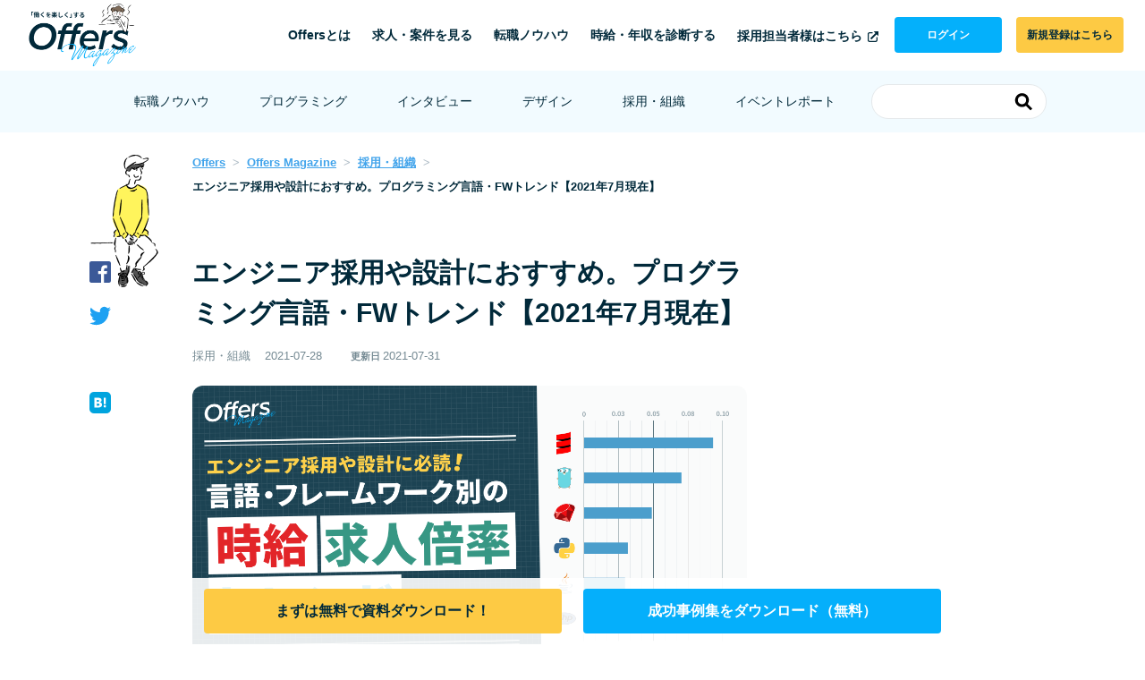

--- FILE ---
content_type: text/html; charset=utf-8
request_url: https://offers.jp/media/hr/a_1980
body_size: 25378
content:
<!DOCTYPE html>
<html>

<head>
  <meta charset="utf-8">
  <title>エンジニア採用や設計におすすめ。プログラミング言語・FWトレンド【2021年7月現在】 | Offers Magazine</title>
  <meta name="viewport" content="width=device-width, initial-scale=1.0">
  <meta http-equiv="x-ua-compatible" content="ie=edge">
  <meta name="description" content="エンジニア採用で「他社がどういう条件でオファーを出しているのか、今どのように採用を進めているのか」気になる方も多いのではないでしょうか。エンジニアの「採用市場・設計・給与などのリアル」をお伝えするためにOffers利用企業の採用要件データを定期的にまとめ記事を公開して..." />

    <script type="application/ld+json">
{"@context":"https://schema.org","@type":"Article","headline":"エンジニア採用や設計におすすめ。プログラミング言語・FWトレンド【2021年7月現在】","datePublished":"2021-07-28T11:51:23+0900","dateModified":"2021-07-31T00:00:00+0900","image":["https://assets.offers.jp/media/wp-content/uploads/2021/07/27083558/ogp_OffersSkillTrends-3.png"],"author":[{"@type":"Person","name":"田中 慎","url":"https://offers.jp/media/author/shin_tanaka"}]}
</script>


  <link rel="shortcut icon" href="/assets/favicons/favicon-33390fcaeda887bf79b43f1b02b03cd356fa9a25088e3c12eaaec23dc922cbb8.ico">
<link rel="icon" sizes="192x192" href="/assets/favicons/touch-icon-192x192-e63c9738c91a926242d74131e240d1998115facaf0103fe6ce4a75f5df91e149.png">
<link rel="apple-touch-icon-precomposed" sizes="180x180" href="/assets/favicons/apple-touch-icon-180x180-precomposed-4147d2c8a129ea54a3cdd2d0af381c5ab5185a3fa65a040dc2865f4aa8473316.png">
<link rel="apple-touch-icon-precomposed" sizes="152x152" href="/assets/favicons/apple-touch-icon-152x152-precomposed-afa11253d158ca6a819fe0c2b7606118a1f2249c17b1f6ba037daf3a7a7c4f8c.png">
<link rel="apple-touch-icon-precomposed" sizes="144x144" href="/assets/favicons/apple-touch-icon-144x144-precomposed-7923d5e54b7164390d4598c00bbbde73c2fe5ac428d494c8d5c4835bf01189f2.png">
<link rel="apple-touch-icon-precomposed" sizes="120x120" href="/assets/favicons/apple-touch-icon-120x120-precomposed-646f4b817f4ce1694e099a5ee17e08465f855a7b2dcfd284c9eed455801a6ba8.png">
<link rel="apple-touch-icon-precomposed" sizes="114x114" href="/assets/favicons/apple-touch-icon-114x114-precomposed-9887a5da08999ed195d2b6653d3e4486f31ef3adb4c9a1cf6421bfbcaccc6e3d.png">
<link rel="apple-touch-icon-precomposed" sizes="76x76" href="/assets/favicons/apple-touch-icon-76x76-precomposed-52991a98681a61610ee244f9248f0eba16b243dd9e6b2c5f6ff9beb4905da898.png">
<link rel="apple-touch-icon-precomposed" sizes="72x72" href="/assets/favicons/apple-touch-icon-72x72-precomposed-7dc5c6efa8cc9a30646342a4c8bf54df96bf8be54b23ce6dd14c67dcb7b9733a.png">
<link rel="apple-touch-icon-precomposed" href="/assets/favicons/apple-touch-icon-precomposed-46508c7c601a51b63677921ca3427a8d6f524eef02d7a07cb9a71fcda81007b5.png">


  <link rel="stylesheet" media="screen" href="/assets/prism-f60b2d6fd8fb36108ad13eed310717f35a4dc23ac2b142598c2ef88d37f870c5.css" />
  <script src="/assets/libs/prism.min-13d2c197f4aa99e1c7dfae45f3c6aacdcf522d8c047628b7ccdbe80179428d36.js"></script>

      <link rel="canonical" href="https://offers.jp/media/hr/a_1980">


    <link rel="alternate" type="application/rss+xml" title="RSS" href="https://offers.jp/media/hr/feed.rss" />

  <meta property="og:title" content="エンジニア採用や設計におすすめ。プログラミング言語・FWトレンド【2021年7月現在】 | Offers Magazine" />
  <meta property="og:type" content="website" />
  <meta property="og:description" content="エンジニア採用で「他社がどういう条件でオファーを出しているのか、今どのように採用を進めているのか」気になる方も多いのではないでしょうか。エンジニアの「採用市場・設計・給与などのリアル」をお伝えするためにOffers利用企業の採用要件データを定期的にまとめ記事を公開して..." />
  <meta property="og:locale" content="ja_JP" />
  <meta property="og:site_name" content="Offers Magazine" />
  <meta property="og:url" content="https://offers.jp/media/hr/a_1980" />
<meta property="og:image" content="https://s3-ap-northeast-1.amazonaws.com/assets.offers.jp/media/wp-content/uploads/2021/07/27083558/ogp_OffersSkillTrends-3.png" />


  <script type="application/ld+json">
    {"@context":"https://schema.org","@type":"WebPage","mainEntityOfPage":{"@type":"WebPage","@id":"https://offers.jp/media/hr/a_1980"},"headline":"エンジニア採用や設計におすすめ。プログラミング言語・FWトレンド【2021年7月現在】","datePublished":"2021-07-28T11:51:23+0900","dateModified":"2021-07-31T00:00:00+0900","description":"エンジニア採用で「他社がどういう条件でオファーを出しているのか、今どのように採用を進めているのか」気になる方も多いのではないでしょうか。エンジニアの「採用市場・設計・給与などのリアル」をお伝えするためにOffers利用企業の採用要件データを定期的にまとめ記事を公開して...","name":"offers","alternateName":"オファーズ","about":"エンジニア・デザイナーのための副業・転職の採用サービス","publisher":{"@type":"Organization","name":"株式会社Overflow","alternateName":"Overflow,inc.","founder":{"name":"鈴木 裕斗","type":"Person"},"foundingDate":"June,2017","sameAs":"https://overflow.co.jp/","address":{"@type":"PostalAddress","addressLocality":"Tokyo","addressRegion":"JP","postalCode":"1050001","streetAddress":"東京都港区虎ノ門1丁目1番21号 新虎ノ門実業会館5F"}}}
  </script>


  <meta name="google-site-verification" content="d7L-kCqRodU8bo2z6TuliyUUzLmRa6uoKvYKUKbxplQ" />
    <meta content="summary" name="twitter:card" />
  <meta name="twitter:card" content="summary_large_image">
  <meta name="twitter:image" content="https://s3-ap-northeast-1.amazonaws.com/assets.offers.jp/media/wp-content/uploads/2021/07/27083558/ogp_OffersSkillTrends-3.png">
  <meta name="twitter:site" content="@Offers_jp" />
  <meta name="twitter:title" content="エンジニア採用や設計におすすめ。プログラミング言語・FWトレンド【2021年7月現在】">
  <meta name="twitter:description" content="エンジニア採用で「他社がどういう条件でオファーを出しているのか、今どのように採用を進めているのか」気になる方も多いのではないでしょうか。エンジニアの「採用市場・設計・給与などのリアル」をお伝えするためにOffers利用企業の採用要件データを定期的にまとめ記事を公開して...">

  <meta property="fb:app_id" content="615236925209818" />
  
  <link rel="stylesheet" media="all" href="/packs/css/media-4f02e839.css" />
  
<script src="/assets/cookie_handler-1f58308fa0c65f7cbb0889bf93a3a5f86afe593b0592444b70c3270b750d270a.js" data-turbolinks-track="reload"></script>
<script src="/assets/nonlogin_track-cda1b5865c1ffb7d8168cd7a636cb71a5f08836e71e688140597bceed7dfe3f5.js" data-turbolinks-track="reload" defer="defer"></script>

<!-- Google Tag Manager -->
<script>(function(w,d,s,l,i){w[l]=w[l]||[];w[l].push({'gtm.start':
new Date().getTime(),event:'gtm.js'});var f=d.getElementsByTagName(s)[0],
j=d.createElement(s),dl=l!='dataLayer'?'&l='+l:'';j.async=true;j.src=
'https://www.googletagmanager.com/gtm.js?id='+i+dl;f.parentNode.insertBefore(j,f);
})(window,document,'script','dataLayer','GTM-NWRKX2S');</script>
<!-- End Google Tag Manager -->

  <script src="/assets/cookie_handler-1f58308fa0c65f7cbb0889bf93a3a5f86afe593b0592444b70c3270b750d270a.js" data-turbolinks-track="reload"></script>
<script src="/assets/first_touch_track-c5531fd07428a4b80c7742877714c3a073c25b7118ab42efc8b7a2c87d2321a6.js" data-turbolinks-track="reload" defer="defer"></script>

  <!-- Global site tag (gtag.js) - Google Analytics -->
<script async src="https://www.googletagmanager.com/gtag/js?id=UA-98115975-8"></script>
<script>
  window.dataLayer = window.dataLayer || [];
  function gtag(){dataLayer.push(arguments);}
  gtag('js', new Date());
  gtag('config', 'UA-98115975-8', { 'send_page_view': false });
</script>

</head>

<body><!-- Google Tag Manager (noscript) -->
<noscript><iframe src="https://www.googletagmanager.com/ns.html?id=GTM-NWRKX2S"
height="0" width="0" style="display:none;visibility:hidden"></iframe></noscript>
<!-- End Google Tag Manager (noscript) -->


<script src="https://d.line-scdn.net/r/web/social-plugin/js/thirdparty/loader.min.js" async="async" defer="defer"></script>

<div class="l-container">
  <header class="p-globalHeader__pc">
  <div class="-logo">
    <a href="/media">
      <img src="/assets/media/logo_offersMagazine_illust-043c5006caeca55da63e89ff3bda00a06599b7abeff01d402d017570e425ebaf.png" alt="副業・兼業に役立つOffers Magazine" />
    </a>
  </div>
  <nav class="-nav">
    <ul>
      <li><a href="/lp">Offersとは</a></li>
      <li><a href="/jobs">求人・案件を見る</a></li>
      <li><a href="/media/job-change">転職ノウハウ</a></li>
      <li><a href="/salary_diagnosis/diagnosis">時給・年収を診断する</a></li>
      <li>
        <a href="/client/lp">採用担当者様はこちら
          <svg role="img" width="16" height="16" class="c-icon">
            <use xlink:href="/assets/external-08d796ec0d03c488139dd168857e68c77613536d390510fc1c17c551a0f81283.svg#external"></use>
          </svg>
        </a>
      </li>
      <li class="-button -login">
        <a href="/worker/login">ログイン</a></li>
      <li class="-button -signUp">
        <a href="/worker/signup">新規登録はこちら</a>
      </li>
    </ul>
  </nav>
</header><!-- /.p-globalHeader-pc -->

<nav class="p-subNavigation__pc">
  <ul>
    <li><a href="/media/job-change">転職ノウハウ</a></li>
    <li><a href="/media/programming">プログラミング</a></li>
    <li><a href="/media/interviews">インタビュー</a></li>
    <li><a href="/media/design">デザイン</a></li>
    <li><a href="/media/hr">採用・組織</a></li>
    <li><a href="/media/event-report">イベントレポート</a></li>
    <li class="-search">
      <form action="https://offers.jp/media/search" accept-charset="UTF-8" data-remote="true" method="get">
      <input type="text" name="q" id="q" />
      <button name="button" type="submit" class="-searchIconWrapper">
      <svg role="img" width="20" height="20" class="c-icon -searchIcon">
        <use xlink:href="/assets/media/icons-e429ce6aaa277f7723ae378e99b4420f46fee9d181e3e36beff33d2347f86d54.svg#icon-search" />
      </svg>
</button></form>    </li>
  </ul>
</nav><!-- /.p-subNavigation__pc -->

<header class="p-globalHeader p-globalHeader__sp">
  <div class="p-globalHeader__logo">
    <a href="/media">
      <img src="/assets/media/logo_offersMagazine_illust-043c5006caeca55da63e89ff3bda00a06599b7abeff01d402d017570e425ebaf.png" alt="副業・兼業に役立つOffers Magazine" />
    </a>
  </div>
  <nav class="p-globalHeader__menu">
    <div class="-background"></div>
    <div class="-wrapper">
      <a class="-signUp" href="/worker/signup">新規登録はこちら</a>
      <a class="-login" href="/worker/login">ログイン</a>
      <p class="-menuTitle">offersについて</p>
      <ul class="-menulist">
        <li><a href="/lp">Offersとは</a></li>
        <li><a href="/jobs">求人・案件を見る</a></li>
        <li><a href="/media/job-change">転職ノウハウ</a></li>
        <li><a href="/salary_diagnosis/diagnosis">時給・年収を診断する</a></li>
        <li>
          <a href="/client/lp">採用担当者様はこちら
            <svg role="img" width="16" height="16" class="c-icon">
              <use xlink:href="/assets/external-08d796ec0d03c488139dd168857e68c77613536d390510fc1c17c551a0f81283.svg#external"></use>
            </svg>
          </a>
        </li>
      </ul>
      <p class="-menuTitle">記事カテゴリー</p>
      <ul class="-menulist -article">
        <li><a href="/media/job-change">転職ノウハウ</a></li>
        <li><a href="/media/programming">プログラミング</a></li>
        <li><a href="/media/interviews">インタビュー</a></li>
        <li><a href="/media/design">デザイン</a></li>
        <li><a href="/media/hr">採用・組織</a></li>
        <li><a href="/media/event-report">イベントレポート</a></li>
      </ul>
    </div>
  </nav><!-- /.p-globalHeader__menu -->
  <div class="p-globalHeader__toggle">
    <div>
      <span></span>
      <span></span>
      <span></span>
    </div>
  </div>
  <nav class="p-globalHeader__search">
    <div class="p-globalHeader__search__toggle">
      <svg role="img" width="24" height="24" class="c-icon">
        <use xlink:href="/assets/media/icons-e429ce6aaa277f7723ae378e99b4420f46fee9d181e3e36beff33d2347f86d54.svg#icon-search" />
      </svg>
    </div>
    <div class="p-globalHeader__search__menu">
      <form class="p-heroArea__search__form" action="https://offers.jp/media/search" accept-charset="UTF-8" data-remote="true" method="get">
      <input name="utf8" type="hidden" value="&#x2713;" />
      <svg role="img" width="24" height="24" class="c-icon">
        <use xlink:href="/assets/media/icons-e429ce6aaa277f7723ae378e99b4420f46fee9d181e3e36beff33d2347f86d54.svg#icon-search" />
      </svg>
      <input type="text" name="q" id="search-c-control-list-pc" class="c-control" size="25" placeholder="キーワード検索" />
      <button class="p-globalHeader__search__search">
        <svg role="img" width="24" height="24">
          <use xlink:href="/assets/media/icons-e429ce6aaa277f7723ae378e99b4420f46fee9d181e3e36beff33d2347f86d54.svg#icon-search" />
        </svg>
      </button>
      <button type="button" class="p-globalHeader__search__close -active">
        <img src="/assets/media/icon-close-48ae4ba297bcbf59591b81ed68b4186730cc5b3f8dfd5d52580cf2fb05ee52e7.svg" alt="Close" />
      </button>
</form>    </div>
  </nav>
  <nav class="c-mobileGlobalSearch">
    <div class="c-mobileGlobalSearch__toggle">
      <svg role="img" width="24" height="24" class="c-icon">
        <use xlink:href="/assets/media/icons-e429ce6aaa277f7723ae378e99b4420f46fee9d181e3e36beff33d2347f86d54.svg#icon-search" />
      </svg>
    </div>
    <div class="c-mobileGlobalSearch__menu">
      <div class="c-mobileGlobalSearch__inner">
        <h3 class="c-mobileGlobalSearch__title">検索</h3>
        <form class="p-heroArea__search__form" action="https://offers.jp/media/search" accept-charset="UTF-8" data-remote="true" method="get">
        <input name="utf8" type="hidden" value="&#x2713;" />
        <input type="text" name="q" id="q" class="c-control" size="25" placeholder="キーワード検索" />
        <input type="submit" name="commit" value="検索" class="c-button -primary" data-disable-with="検索" />
</form>      </div>
    </div>
  </nav>
</header>

  <script charset="utf-8" type="text/javascript" src="//js.hsforms.net/forms/v2.js"></script>
<script>
  var articleId = 1980
</script>






<main itemscope itemtype="http://schema.org/Article" class="l-main">
  <div class="l-single -column3">
    <div class="l-single__social">
      <div class="p-articleFixedSocial">
  <ul>
    <li>
      <a rel="nofollow" target="_blank" href="https://www.facebook.com/sharer/sharer.php?u=https://offers.jp/media/hr/a_1980&amp;src=sdkpreparse">
        <svg role="img" width="24" height="24" class="c-icon -fb">
          <use xlink:href="/assets/media/icons-e429ce6aaa277f7723ae378e99b4420f46fee9d181e3e36beff33d2347f86d54.svg#icon-fb" />
        </svg>
      </a>
    </li>
    <li>
      <a rel="nofollow" target="_blank" href="https://twitter.com/intent/tweet?url=https://offers.jp/media/hr/a_1980&text=%E3%82%A8%E3%83%B3%E3%82%B8%E3%83%8B%E3%82%A2%E6%8E%A1%E7%94%A8%E3%82%84%E8%A8%AD%E8%A8%88%E3%81%AB%E3%81%8A%E3%81%99%E3%81%99%E3%82%81%E3%80%82%E3%83%97%E3%83%AD%E3%82%B0%E3%83%A9%E3%83%9F%E3%83%B3%E3%82%B0%E8%A8%80%E8%AA%9E%E3%83%BBFW%E3%83%88%E3%83%AC%E3%83%B3%E3%83%89%E3%80%902021%E5%B9%B47%E6%9C%88%E7%8F%BE%E5%9C%A8%E3%80%91 @Offers_jp">
        <svg role="img" width="24" height="24" class="c-icon -tw">
          <use xlink:href="/assets/media/icons-e429ce6aaa277f7723ae378e99b4420f46fee9d181e3e36beff33d2347f86d54.svg#icon-tw" />
        </svg>
      </a>
    </li>
    <li>
      <div class="line-it-button" data-lang="ja" data-type="share-c" data-ver="3" data-url="https://offers.jp/media/hr/a_1980" data-color="default" data-size="small" style="display: none;"></div>
    </li>
    <li>
      <a rel="nofollow" target="_blank" href="https://b.hatena.ne.jp/entry/s/offers.jp/media/hr/a_1980">
        <svg
          role="img"
          width="24"
          height="24"
          class="c-icon -hatena"
        >
          <use xlink:href="/assets/media/icons-e429ce6aaa277f7723ae378e99b4420f46fee9d181e3e36beff33d2347f86d54.svg#icon-hatena" />
        </svg>
      </a>
    </li>
  </ul>
</div>
    </div>
    <article class="l-single__article l-article">
      <section class="l-section">
        
<ul itemscope itemtype="http://schema.org/BreadcrumbList" class="c-breadcrumb">
  <li itemprop="itemListElement" itemscope itemtype="http://schema.org/ListItem"><a itemprop="item" href="https://offers.jp/"><span itemprop="name">Offers</span></a><meta itemprop="position" content="1" /></li>
  <li itemprop="itemListElement" itemscope itemtype="http://schema.org/ListItem"><a itemprop="item" href="https://offers.jp/media"><span itemprop="name">Offers Magazine</span></a><meta itemprop="position" content="2" /></li>
    <li itemprop="itemListElement" itemscope itemtype="http://schema.org/ListItem"><a itemprop="item" href="https://offers.jp/media/hr"><span itemprop="name">採用・組織</span></a><meta itemprop="position" content="3" /></li>
    <li itemprop="itemListElement" itemscope itemtype="http://schema.org/ListItem"><span itemprop="name">エンジニア採用や設計におすすめ。プログラミング言語・FWトレンド【2021年7月現在】</span><meta itemprop="position" content="4" /></li>
</ul>

      </section>
      <section class="l-section" itemprop="text">
        <!-- //=============== Content Start =============== -->
        <div class="p-article">
          <h1 itemprop="headline name">エンジニア採用や設計におすすめ。プログラミング言語・FWトレンド【2021年7月現在】</h1>
          <div class="p-article__meta">
            <div class="p-article__meta__category" itemprop="articleSection">
              採用・組織
            </div>
            <time class="p-article__meta__date" itemprop="datePublished dateModified" datetime="
              2021-07-28　11:51:23">2021-07-28</time>
            <span class="p-article__meta__category"></span>
              <time class="p-article__meta__date"><b class="small">更新日 </b>2021-07-31</time>
          </div>
              <div class="c-articleImage">
                <img src="https://assets.offers.jp/media/wp-content/uploads/2021/07/27083558/ogp_OffersSkillTrends-3.png" alt="" itemprop="image">
              </div>
            <div class="c-articleAuthor">
              <div class="c-articleAuthor__item">
                <div class="c-articleAuthor__head">
                  <img class="c-articleAuthor__avatar" src="https://s3-ap-northeast-1.amazonaws.com/assets.offers.jp/media/wp-content/uploads/2021/07/07172738/Mu9DPYNd_400x400.jpeg" alt="">
                  <div class="c-articleAuthor__info">
                    <span class="c-articleAuthor__jobTitle">株式会社overflow CPO / Offers PO</span>
                    <div class="c-articleAuthor__infoInner">
                      <span class="c-articleAuthor__name"><a href="/media/author/shin_tanaka" style="text-decration: underline;">田中 慎</a></span>
                      <ul class="c-articleAuthor__linkList">
                        <li>
                          <a href="https://twitter.com/tanamako327"><svg role="img" width="20" height="20" class="c-icon -twitter"><use xlink:href="/assets/icons-12432afddc7951d25c6a3b9d225227502ed66cfae9ca309ce20ccd913b5a6aeb.svg#twitter"></use></svg></a>
                        </li>
                        <li>
                          <a class="c-articleAuthor__btnBlog" href="https://note.com/tanamako/n/nf4d036a071a2"></a>
                        </li>
                      </ul>
                    </div>
                  </div>
                </div>
                <div class="c-articleAuthor__body">
                  <p><small>新卒でベンチャー企業に入社。1年半の間に上場企業、中小企業のWebサイト開発デザイン業務を多数担当する。2012年、株式会社サイバーエージェントにエンジニアとして入社。会員数約1,300万人のポイントプラットフォーム事業やフィンテック事業(仮想通貨関連事業)などの立ち上げ、開発運用に従事する。2017年6月、株式会社overflowを創業。<br>エンジニア・デザイナー・PMの複業転職 http://offers.jp 事業立ち上げからPO/CS,マーケ,プロダクト管轄。<br>導入企業250社~ ,大手企業DXにおけるプロダクト開発組織HR周辺・開発組織内製化支援</small></p>
                </div>
              </div>
            </div>
            <p>エンジニア採用で「他社がどういう条件でオファーを出しているのか、今どのように採用を進めているのか」気になる方も多いのではないでしょうか。エンジニアの「採用市場・設計・給与などのリアル」をお伝えするためにOffers利用企業の採用要件データを定期的にまとめ記事を公開していきます。</p>

<p>今回は採用要件数から見る言語・FW・アーキテクチャについてです。</p>
          <div class="p-mobileSocial">
            <ul>
              <li>
                <a class="c-mobileSocial -tw" href="https://twitter.com/intent/tweet?url=https://offers.jp/media/hr/a_1980&text=%E3%82%A8%E3%83%B3%E3%82%B8%E3%83%8B%E3%82%A2%E6%8E%A1%E7%94%A8%E3%82%84%E8%A8%AD%E8%A8%88%E3%81%AB%E3%81%8A%E3%81%99%E3%81%99%E3%82%81%E3%80%82%E3%83%97%E3%83%AD%E3%82%B0%E3%83%A9%E3%83%9F%E3%83%B3%E3%82%B0%E8%A8%80%E8%AA%9E%E3%83%BBFW%E3%83%88%E3%83%AC%E3%83%B3%E3%83%89%E3%80%902021%E5%B9%B47%E6%9C%88%E7%8F%BE%E5%9C%A8%E3%80%91 @Offers_jp" rel="nofollow" target="_blank">ツイート</a>
              </li>
              <li>
                <a class="c-mobileSocial -fb" href="https://www.facebook.com/sharer/sharer.php?u=https://offers.jp/media/hr/a_1980&amp;src=sdkpreparse" rel="nofollow" target="_blank">シェア</a>
              </li>
              <li>
                <a class="c-mobileSocial -hatena" href="https://b.hatena.ne.jp/entry/s/offers.jp/media/hr/a_1980" rel="nofollow" target="_blank">はてな</a>
              </li>
            </ul>
          </div>
              <input type="hidden" id="ad_code" value="ad_component_client_3"/>
    <!-- 画像サイズ大きい方は -->
    <div class="p-promoBox -largeImage">
      <div class="p-promoBox__inner">
        <p style="font-weight: 600; text-align: center; margin-bottom: 0;background-color:#05AFFB; padding:10px; color:white;">【Excelテンプレート】採用KPIを管理するための参考シート</p>

<a href="https://lp.offers.jp/kpi?utm_source=media&utm_medium=kpi&utm_campaign=pagetop-cv_client-2024_10_01_text1-ad_component">
<img src="https://s3-ap-northeast-1.amazonaws.com/assets.offers.jp/media/wp-content/uploads/2024/10/12090932/WP_thumbnail_KPI_202408.png" style="">
</a>
        <div class="p-promoBox__textArea">
          <p class="p-promoBox__title"></p>
          <p class="p-promoBox__text"></p>
        </div>
      </div>
      <p class="p-promoBox__text">事業の成長と成功には、優秀な人材の確保が不可欠です。しかし、採用計画の作成と実行には、多くの企業が苦労しているのが現状です。<strong>採用計画の重要性を理解し、その作成方法と具体的な内容、KPIの設定と追跡方法について、参考となるExcelファイルを作成しました。</strong>ぜひ本テンプレートをご活用ください。<br></p>

<p><b>▼ この資料でわかること</b><br>
<strong>✅ 採用の目的と目標の設定</strong><br>
<strong>✅ 採用スケジュールの作成</strong><br>
<strong>✅ 採用KPIの管理方法</strong><br>
</p>

<p style="padding-bottom:0px; margin-bottom:0px; text-align:center; font-size:14px; font-weight:bold;">\ すぐに活用できるテンプレートで作業工数を削減！ /</p>

<div style="background-color: #FB8551; max-width: 290px; width:100%; height: 40px; border-radius: 10px; text-align: center; color: white; font-weight:600; display: flex; justify-content: center; align-items: center; margin:0 auto; font-size:14px;">

<a href="https://lp.offers.jp/kpi?utm_source=media&amp;utm_medium=kpi&amp;utm_campaign=pagetop-cv_client-2024_10_01_text1-ad_component&amp;utm_referrer=https%3A%2F%2Foffers.jp%2Fmedia%2Fhr%2Fa_1980" target="_blank" style="text-decoration: none; border-bottom: none; color: white;">今すぐダウンロードする（無料） ▶</a>
  </div> 
    </div>

            <div class="p-promoButton -column2">
  <a class="c-button -white -large -fullWidth p-promoBox__button article-follow-banner" style="background: #fdca44;color: #01293a;" href="https://lp.offers.jp/wp?utm_source=media&amp;utm_medium=wp&amp;utm_campaign=pagefollow-cv_client-2021_03_30-caseclient%27&amp;utm_referrer=https%3A%2F%2Foffers.jp%2Fmedia%2Fhr%2Fa_4684&amp;utm_contents=ad_component_client_pioneer_2">まずは無料で資料ダウンロード！</a>
    <a class="c-button -white -large -fullWidth p-promoBox__button article-follow-banner" style="background: #05AFFB;color: #fff;" href="https://lp.offers.jp/ebook_01?utm_source=media&utm_medium=ebook_01&utm_campaign=pagefollow-cv_client-2024_10_01_text1-ad_component">成功事例集をダウンロード（無料）</a>
</div>

          <div class="c-articleIndex">
            <div class="c-articleIndex__title">この記事の目次</div>
            <ul class="c-articleIndex__lists c-list">
              <li><a href="#outline-1">この記事を特に読んでいただきたい方</a></li>
              <li><a href="#outline-2">この記事でわかること</a></li>
              <li><a href="#outline-3">採用要件・言語やFW選択がなぜ大切か：採用視点</a></li>
              <li><a href="#outline-4">フロントエンドフレームワークの需要</a></li>
              <li><a href="#outline-5">サーバーサイド言語の需要</a></li>
              <li><a href="#outline-6">ネイティブアプリ開発の言語需要</a></li>
              <li><a href="#outline-7">React Native vs Flutter (マルチプラットフォームの選択)</a></li>
              <li><a href="#outline-8">言語・ポジション別給与水準</a></li>
              <li><a href="#outline-9">言語・ポジション別求人倍率</a></li>
              <li><a href="#outline-10">さいごに</a></li>
            </ul>
          </div>
          <div itemprop="articleBody"><h2 id="outline-1">この記事を特に読んでいただきたい方</h2>

<ul class='c-list'>


 	<li>エンジニア採用を担当している方</li>

 	<li>今後の採用戦略も踏まえサービスのアーキテクチャ設計を考えている方</li>

 	<li>モダンなサービス開発の人材をお探しの方</li>

</ul>

<h2 id="outline-2">この記事でわかること</h2>

<ul class='c-list'>


 	<li>他企業のアーキテクチャがわかる</li>

 	<li>言語別の需給がわかる</li>

 	<li>言語別の給与水準がわかる</li>

 	<li>フロントエンド、サーバーサイド言語、マルチプラットフォームでのFW需要の最新事情がわかる</li>

</ul>

<h2 id="outline-3">採用要件・言語やFW選択がなぜ大切か：採用視点</h2>

<p>プロダクトを開発／リリース後にグロースさせていく中で「採用・チームづくり」は不可欠です。</p>

<p>中でも採用要件が大事ですが、採用要件に記載される言語／FWなどアーキテクチャ設計を考えなければ採用難易度が上がってしまいます。そうなるとサービス開発が進まず、事業も伸びず（伸びる成長が遅くなる）競合などに負けてしまう・機会損失が生まれることも。</p>
<h3>短期・中長期どちらも見据えた採用を</h3>

<p>短期的に数名の開発チームでプロダクトを作っていくのであれば、お金・チームとの関係値などの諸条件によって開発にコミットしてくれることもあるかもしれませんが、採用やチームづくりを中長期でしっかり考えて進めるべきです。</p>
<h3>エンジニア採用がサービスを利用する選択の軸にもなる</h3>

<p>一例で、Offersのカスタマーサクセスで利用するSaaS選定時に「開発チームは強いか、エンジニア採用が上手いか、採用がうまくいっていそうか（採用難易度の高そうな言語選択や設計をしていないか）」をおいていました。</p>

<p>中長期で「<strong>事業・サービスのグロース速度に合わないサービス＝新規機能開発・バグ修正などの開発／デプロイスピードが遅い場合、継続的に利用することが難しい</strong>」ので、エンジニア採用がサービス選定に深く関わってくることもあります。</p>

<p>各言語・フレームワークの需要は採用面でも影響が大きいですが、データではどのようになっているのでしょうか。</p>
<h2 id="outline-4">フロントエンドフレームワークの需要</h2>

<div class="c-articleImage"><img src="/assets/lazy-loading-092999bac0b4aeb028752b0f390fbe5133a8a003026f7181e17fe7a07f293adb.png" alt="" data-src="https://assets.offers.jp/media/wp-content/uploads/2021/05/10185623/%E3%82%B9%E3%82%AF%E3%83%AA%E3%83%BC%E3%83%B3%E3%82%B7%E3%83%A7%E3%83%83%E3%83%88-2021-05-10-18.52.18-1-1024x532.png" class="lazy"></div>

<p style="text-align: center;">Google Trendsの5年の変化</p>

<p>JavaScript のフレームワークはここ5~10年ほどかなり頻繁に切り替わってきていました。jQuery、Backbone.js、Riot.jsなどもありましたが、今はもうほぼ利用されていないのではないでしょうか。上記画像の2016年時点で一時的に AngularJS が1番高いことがわかります。</p>

<p>直近5年は React 、Vue.js、TypeScriptに落ち着いており、どのようになっているのかOffersのデータを調べてみました。</p>
<h3>Offers利用企業のフロントエンドFWの要件</h3>

<div class="c-articleImage"><img src="/assets/lazy-loading-092999bac0b4aeb028752b0f390fbe5133a8a003026f7181e17fe7a07f293adb.png" alt="" data-src="https://assets.offers.jp/media/wp-content/uploads/2021/07/21174226/graph1-OffersSkillTrends202107-min-1024x538.png" class="lazy"></div>


<p>React が1位（35.6%と3分の1以上）、Vue.js、TypeScriptと続きます。 TypeScript 利用背景は「型定義ができる JavaScript 」であり開発規模・組織が大きくなっていっても「破綻しづらい設計・運用がしやすい」点で、サーバーサイドの方がフロントエンドも書き、フルスタック気味なエンジニアが利用するケースが多いです。</p>

<p>他にも、まだ 「AngularJS」 の利用企業もありますが、Offersクライアントの要件数では約4%程度と非常に低い数値です。フロントエンドエンジニア側でもまだ AngularJS を書いている人は少ないです。理由は「モダンアーキテクチャで開発をしたいエンジニア」が多く、AngularJS を書きたい人は少なくなってきているのかもしれません。</p>
<h3>採用難易度が高い言語やFW利用時の採用担当者の対策例</h3>

<p>一例ですが、「AngularJS」 で書かれているサービスでエンジニアを採用したい場合、下記を伝えることをおすすめします。</p>
<ol>

 	<li>今後アーキテクチャの変更があること（できるだけモダンな環境を考えていることが伝わること）</li>

 	<li>1に対し、変更のマイルストーン／計画、アーキテクチャの変更・プロダクト開発の考え方</li>

 	<li>他企業よりも給与や雇用条件が良いこと（古いアーキテクチャで採用が難しいと考えられる場合）</li>

 	<li>プロダクトや組織のビジョン</li>

</ol>

<p>前提でここは整理しておきましょう。古いアーキテクチャで採用する難易度は高いのでプロダクト／メンバー／MVVなどに共感していただくか、条件で交渉するしかないでしょう。</p>

<p>その他にも最近Speaker Deckなどにも記事が増えてきたNuxt.js や Next.js も利用が増えてきています。</p>
<h2 id="outline-5">サーバーサイド言語の需要</h2>

<div class="c-articleImage"><img src="/assets/lazy-loading-092999bac0b4aeb028752b0f390fbe5133a8a003026f7181e17fe7a07f293adb.png" alt="" data-src="https://assets.offers.jp/media/wp-content/uploads/2021/07/21174725/graph2-OffersSkillTrends202107-min-1024x538.png" class="lazy"></div>


<p>サーバーサイド言語別の企業数の累積数値は上記の通りとなっており、Ruby、Go言語が1位2位となっております。</p>
<h3>Ruby</h3>

<p>安定的に多くの企業に利用されています。プログラミングスクールなどでRuby on Railsを学習する人は増えてきていますが、引き続き即戦力レベルの人材の場合は採用競合が多く、人気が高い言語です。次点で Java、PHP、Node.jsが利用されています。</p>
<h3>Go言語</h3>

<p>最近のスタートアップ・ベンチャー企業ではGo言語の利用が進んできてますが、一番利用されていることがわかりました。 Go 言語を利用していることで有名なのはメルカリやサイバーエージェントといったメガベンチャーで、採用競合が多い言語となっています。</p>

<p>自社がスタートアップ で採用競合する場合は、副業からメルカリやサイバーエージェントのエンジニアに入社してもらう or プロダクトやMVVのマッチ、条件面でSOやメガベンチャーと比較して遜色ない給与を支払えるかどうかが大事です。</p>
<h3>Scala</h3>

<div class="c-articleImage"><img src="/assets/lazy-loading-092999bac0b4aeb028752b0f390fbe5133a8a003026f7181e17fe7a07f293adb.png" alt="" data-src="https://assets.offers.jp/media/wp-content/uploads/2021/07/21175121/graph3-OffersSkillTrends202107-min-1024x538.png" class="lazy"></div>


<p>市場にScalaエンジニアの母数が少なく、採用競争は激化。</p>
<p>求人数はGo、Rubyの方が多いですが、Scalaの方が競走倍率が高いです。Scalaエンジニアの皆さんは是非Offersにご登録ください（切望）</p>

<p>スタートアップ・ベンチャー企業でPHP（Laravel）の利用企業も多いですが、市場にいる人材数に対してRubyやGo言語と比較して競合が少ないです。組織づくりや採用を考慮し、初期はPHPを選択するのも一つの手段です。（初期のメルカリがそうであったように）アーキテクチャの選択をする際に参考にしてみてください。</p>
<h2 id="outline-6">ネイティブアプリ開発の言語需要</h2>

<div class="c-articleImage"><img src="/assets/lazy-loading-092999bac0b4aeb028752b0f390fbe5133a8a003026f7181e17fe7a07f293adb.png" alt="" data-src="https://assets.offers.jp/media/wp-content/uploads/2021/07/21175238/graph4-OffersSkillTrends202107-min-1024x538.png" class="lazy">モバイルアプリの採用を進めていると「Androidアプリエンジニアがいない」と言われることがありますが、データで見ても求人倍率が高いのがKotlin（Android）、次点でSwiftです。</div>

<h3>難易度が高い採用への対応どうすればいいのか？</h3>

<p>採用計画が決まっていたり、現場が求めている中で「採用どうしたらいいのか」と迷ってしまいます。</p>
<p>どの企業もシニア層の採用を進めており、技術顧問でAndroidエンジニアを採用して「自社のジュニア・ミドルクラスの育成をする」企業も増えてきています。特にOffersではプルリクエストの確認、勉強会の実施といった技術顧問活用も進んでいます。</p>
<h2 id="outline-7">React Native vs Flutter (マルチプラットフォームの選択)</h2>

<div class="c-articleImage"><img src="/assets/lazy-loading-092999bac0b4aeb028752b0f390fbe5133a8a003026f7181e17fe7a07f293adb.png" alt="" data-src="https://assets.offers.jp/media/wp-content/uploads/2021/07/31081358/graph5-OffersSkillTrends202107-1024x538.png" class="lazy"></div>


<p>数年前はゲーム含めネイティブアプリ開発が盛んでしたが最近は Webアプリの開発に波がきているように思います。</p>

<p>サービスやプロダクトの背景として、メディア・D2C・SaaSといったWeb完結するサービスが伸びてきている・開発されているのがありそうですが。（筆者の所感などでファクトはありません）</p>
<h3>Flutterの利用企業が一気に増加</h3>

<p>最近はFlutterを採用する企業が増えています。Offersでは約7割の企業（マルチプラットフォーム開発をしている40社のうち）が利用。企業ごとに利用の背景がありますが、ユーザーデータを見るとFlutterに興味がある方が増えており、今後FWの選択をされる方は参考にしてみてください。</p>
<h2 id="outline-8">言語・ポジション別給与水準</h2>

<h3>フロントエンド</h3>

<div class="c-articleImage"><img src="/assets/lazy-loading-092999bac0b4aeb028752b0f390fbe5133a8a003026f7181e17fe7a07f293adb.png" alt="" data-src="https://assets.offers.jp/media/wp-content/uploads/2021/07/21175725/graph6-OffersSkillTrends202107-min-1024x538.png" class="lazy"></div>


<p>フロントエンドはほぼ差がありませんが、TypeSciprtは実態が他よりも500円程度高めになっています。</p>
<p>Vue.jsは技術顧問の採用などで最高値が他よりも500円程度高くなっています。</p>
<h3>サーバーサイド</h3>

<div class="c-articleImage"><img src="/assets/lazy-loading-092999bac0b4aeb028752b0f390fbe5133a8a003026f7181e17fe7a07f293adb.png" alt="" data-src="https://assets.offers.jp/media/wp-content/uploads/2021/07/21175909/graph7-OffersSkillTrends202107-min-1024x538.png" class="lazy"></div>


<p>全体は3,000-5,500円の幅で動いていることがわかります。新卒や1-2年目などの駆け出しの場合はここまで高くならない可能性もありますが、3-10年目でマネジメント経験などを加味しない場合はこの辺りに収束します。</p>

<p>マイクロサービス化を実現する企業も増えてきており、Go は高めです。が、それよりも高いのがKotlinで「ニッチなほど市場に人材が少ない」ので採用しようとすると金額が高くなります。</p>
<h2 id="outline-9">言語・ポジション別求人倍率</h2>

<h3>フロントエンド</h3>

<div class="c-articleImage"><img src="/assets/lazy-loading-092999bac0b4aeb028752b0f390fbe5133a8a003026f7181e17fe7a07f293adb.png" alt="" data-src="https://assets.offers.jp/media/wp-content/uploads/2021/07/21180039/graph8-OffersSkillTrends202107-min-1024x538.png" class="lazy"></div>


<p>Reactが1番高く、Vue.js・TypeScriptはそこまで変わらない数値です。Reactは利用も多いので倍率も高くなっていますね。</p>
<h3>サーバーサイド</h3>

<div class="c-articleImage"><img src="/assets/lazy-loading-092999bac0b4aeb028752b0f390fbe5133a8a003026f7181e17fe7a07f293adb.png" alt="" data-src="https://assets.offers.jp/media/wp-content/uploads/2021/07/21175121/graph3-OffersSkillTrends202107-min-1024x538.png" class="lazy"></div>


<p>Go、Rubyは求人数も多いですが、需要に対してまだ競争が多い言語です。JavaやPHPは言語の歴史と比例して経験年数が長い方も多いですが、最近のスタートアップ／ベンチャー（プロダクト種類・提供機能にもよります）ではあまり利用されていないため、競争がそこまで高くない状態です。</p>

<span style="text-decoration: underline;">▼▼ 具体的な数値やデータベースの人材など知りたい方</span>

<p>お問い合わせは<a href="https://lp.offers.jp/wp">こちら</a></p>
<h2 id="outline-10">さいごに</h2>

<p>HR領域は「事業や経営に必要な採用に関するデータ、意思決定を支えて採用を楽にするデータやみやすいデータフォーマットが不足している」と感じています。</p>

<p>Offersではデータ公開し、企業の皆様や働く皆様がよりスムーズにマッチング／キャリア選択できるようにサポートしていきます。</p>

<p>副業・転職、採用をお考えの皆さまは引き続きよろしくお願いいたします。</p>

<div class="c-articleImage"><img src="/assets/lazy-loading-092999bac0b4aeb028752b0f390fbe5133a8a003026f7181e17fe7a07f293adb.png" data-src="https://pbs.twimg.com/ad_img/1415488404523941891/INFi3gQK?format=png&amp;name=900x900" class="lazy"></div>

<ul class='c-list'>


 	<li>抽象的な面談／面接に関する課題解決のため、「<a href="https://twitter.com/Offers_jp/status/1415506406199922692" target="_blank" rel="noopener">カジュアル面談／面接アンケート</a>」にご協力ください！</li>

</ul></div>
          

          
          


          <div hidden>
            <span itemprop="author">Offers Magazine</span>
            <span itemscope itemtype="http://schema.org/Organization" itemprop="publisher">
              <span itemprop="name">Offers Magazine</span>
              <span
                itemprop="logo" itemscope itemtype="http://schema.org/ImageObject">
                <link itemprop="url" href="/assets/media/image_logo-4a39d8d86551d77e64a19b7b8ea3d81a22d7c42da7e6f60cee3b7ef9be62686c.png" />
              </span>
            </span>
          </div>
        </div>
        <!-- //=============== Content end =============== -->
      </section>
      <section class="l-section">
          <div id="banners-custom">
    <input type="hidden" id="ad_code" value="ad_component_client_3"/>
  <div style="background-color:#E9F7FF; padding:20px; margin-bottom:60px; border-radius:15px;">

<div style="padding-bottom: 10px;">

<a href="https://lp.offers.jp/wp?utm_source=media&utm_medium=wp&utm_campaign=pagemiddle-cv_user-2020_11_05_text2">

<img src="https://s3-ap-northeast-1.amazonaws.com/assets.offers.jp/media/wp-content/uploads/2024/10/25142612/3min-Offers.png" style=""></a>
</div>

<div class="p-promoBox" style="padding: 0px; border: 0px; border-radius: 0px; margin-bottom: 0px; font-size:14px;"> 「<strong><span style="border-bottom: solid 1px; color: #42a4eb; font-size:14px;">

<a href="https://offers.jp/client/lp?utm_source=media&amp;utm_medium=client_lp&amp;utm_campaign=pagemiddle-cv_client-2020_11_05-client-text1&amp;utm_referrer=https%3A%2F%2Foffers.jp%2Fmedia%2Fevent-report%2Fa_4743&amp;utm_contents=ad_component_client_50&amp;utm_contents=ad_component_client_50" style="color: #42a4eb;">Offers</a>

</span></strong>」は、<strong style="background: linear-gradient(transparent 70%,#feed54 0);">優秀な人材を獲得したい、でも採用になるべく工数をかけたくない</strong>、そんな企業・担当者の皆さまにぴったりのサービスです。<br></div>

<br>

<div style="font-size:14px;"> いくつもの転職媒体を使って、人材を探し回るのはもう終わり。<strong style="background: linear-gradient(transparent 70%,#feed54 0);">「副業」から始まる新しい採用のカタチを実現します！</strong> </div>

<br>

<div style="font-size:14px;"> 転職サイトには出てこない、<strong style="background: linear-gradient(transparent 70%,#feed54 0);">あのCTO、VPoEも絶賛登録中！</strong></div>

<br>

<div>
<div class="p-promoBox" style="padding: 0; border: 0px; border-radius: 0px; margin-bottom: 0px;">

 <p style="padding-bottom:0px; margin-bottom:0px; text-align:center; font-size:12px; font-weight:bold;">\ 700社以上が導入 /</p>
  
<div style="background-color: #FDD46E; width: 290px; height: 40px; border-radius: 10px; text-align: center; color: white; font-weight:600; display: flex; justify-content: center; align-items: center; margin:0 auto;">

<a href="https://lp.offers.jp/wp?utm_source=media&utm_medium=wp&utm_campaign=pagemiddle-cv_user-2020_11_05_text2" target="_blank" style="text-decoration: none; border-bottom: none; color: black;">まずは無料で資料ダウンロード！</a>
</div> 
</div>
</div>
</div>

<div style="border:4px solid #05AFFB; padding:20px; border-radius: 15px;">

<div class="p-promoBox" style="padding: 0px; border: 0px; border-radius: 0px; margin-bottom: 0px;">

<p style="font-weight: 600; text-align: center; margin-bottom: 0;background-color:#05AFFB; padding:10px; color:white;">【Excelテンプレート】採用KPIを管理するための参考シート</p>

<a href="https://lp.offers.jp/kpi?utm_source=media&utm_medium=kpi&utm_campaign=pagemiddle-cv_client-2024_10_01_text1-ad_component">
<img src="https://s3-ap-northeast-1.amazonaws.com/assets.offers.jp/media/wp-content/uploads/2024/10/12090932/WP_thumbnail_KPI_202408.png" style="margin-bottom:10px;">
</a>

<p class="p-promoBox__text" style="font-size:14px;">事業の成長と成功には、優秀な人材の確保が不可欠です。しかし、採用計画の作成と実行には、多くの企業が苦労しているのが現状です。<strong>採用計画の重要性を理解し、その作成方法と具体的な内容、KPIの設定と追跡方法について、参考となるExcelファイルを作成しました。</strong>ぜひ本テンプレートをご活用ください。<br></p>

<p style="padding:20px 0; font-size:14px;"><b>▼ この資料でわかること</b><br>
<mark><strong>✅ 採用の目的と目標の設定</strong><br>
<strong>✅ 採用スケジュールの作成</strong><br>
<strong>✅ 採用KPIの管理方法</strong></mark><br>
</p>

<p style="padding-bottom:0px; margin-bottom:0px; text-align:center; font-size:12px; font-weight:bold;">\ すぐに活用できるテンプレートで作業工数を削減！ /</p>

<div style="background-color: #FB8551; max-width: 290px; width:100%; height: 40px; border-radius: 10px; text-align: center; color: white; font-weight:600; display: flex; justify-content: center; align-items: center; margin:0 auto; font-size:14px;">

<a href="https://lp.offers.jp/kpi?utm_source=media&utm_medium=kpi&utm_campaign=pagemiddle-cv_client-2024_10_01_text1-ad_component" target="_blank" style="text-decoration: none; border-bottom: none; color: white;">今すぐダウンロードする（無料） ▶</a>
</div>
</div> 

</div>
</div>

<script>
  // Change href by adding utm_referrer for buttons added with Google Analytics
  setTimeout(() => {
    var anchors = document.querySelectorAll("#banners-custom a");
    var page = window.location.href;
    var pageParams = page.split('/media/')[1].split('/')
    var categoryName = null;
    var subCategoryName = null;
    var articleId = null;
    var adCode = document.getElementById('ad_code')

    if (pageParams.length == 2){
      categoryName = pageParams[0];
      articleId = pageParams[1];
      for (var i = 0; i < anchors.length; i++) {
        if (!anchors[i].href.includes('utm_referrer=')){
          anchors[i].href = anchors[i].href + `&utm_referrer=${location.href}`
        }

        if(ad_code){
          anchors[i].href += `&utm_contents=${adCode.value}`
        }
      }
    } else if (pageParams.length == 3){
      categoryName = pageParams[0];
      subCategoryName = pageParams[1];
      articleId = pageParams[2];
      for (var i = 0; i < anchors.length; i++) {
        if (!anchors[i].href.includes('utm_referrer=')){
          anchors[i].href = anchors[i].href + `&utm_referrer=${location.href}`
        }

         if(ad_code){
          anchors[i].href += `&utm_contents=${adCode.value}`
        }
      }
    }
  }, 2000);
</script>
      </section>
      <section class="l-section">
        <div class="p-articleSocial">
  <div class="p-articleSocial__label">この記事をシェア</div>
  <ul class="p-articleSocial__icons">
    <li>
      <a rel="nofollow" target="_blank" href="https://www.facebook.com/sharer/sharer.php?u=https://offers.jp/media/hr/a_1980&amp;src=sdkpreparse">
        <svg role="img" width="24" height="24" class="c-icon -fb">
          <use xlink:href="/assets/media/icons-e429ce6aaa277f7723ae378e99b4420f46fee9d181e3e36beff33d2347f86d54.svg#icon-fb" />
        </svg>
      </a>
    </li>
    <li>
      <a rel="nofollow" target="_blank" href="https://twitter.com/intent/tweet?url=https://offers.jp/media/hr/a_1980&text=%E3%82%A8%E3%83%B3%E3%82%B8%E3%83%8B%E3%82%A2%E6%8E%A1%E7%94%A8%E3%82%84%E8%A8%AD%E8%A8%88%E3%81%AB%E3%81%8A%E3%81%99%E3%81%99%E3%82%81%E3%80%82%E3%83%97%E3%83%AD%E3%82%B0%E3%83%A9%E3%83%9F%E3%83%B3%E3%82%B0%E8%A8%80%E8%AA%9E%E3%83%BBFW%E3%83%88%E3%83%AC%E3%83%B3%E3%83%89%E3%80%902021%E5%B9%B47%E6%9C%88%E7%8F%BE%E5%9C%A8%E3%80%91 @Offers_jp">
        <svg role="img" width="24" height="24" class="c-icon -tw">
          <use xlink:href="/assets/media/icons-e429ce6aaa277f7723ae378e99b4420f46fee9d181e3e36beff33d2347f86d54.svg#icon-tw" />
        </svg>
      </a>
    </li>
    <li>
      <div class="line-it-button" data-lang="ja" data-type="share-c" data-ver="3" data-url="https://offers.jp/media/hr/a_1980" data-color="default" data-size="small" style="display: none;"></div>
    </li>
    <li>
      <a rel="nofollow" target="_blank" href="https://b.hatena.ne.jp/entry/s/offers.jp/media/hr/a_1980">
        <svg
          role="img"
          width="24"
          height="24"
          class="c-icon -hatena"
        >
          <use xlink:href="/assets/media/icons-e429ce6aaa277f7723ae378e99b4420f46fee9d181e3e36beff33d2347f86d54.svg#icon-hatena" />
        </svg>
      </a>
    </li>
  </ul>
</div>
      </section>
    </article>
    <div class="l-single__side" id="sidebar_ad_component"></div>
  </div>
  
<div class="c-requirementsList__wrap -carousel">
  <div class="c-requirementsList__inner">
    <h3 class="c-filterLink__sectionTitle">あなたにおすすめの新着求人・案件</h3>
    <div class="c-requirementsList owl-requirementsCarousel owl-carousel">

      <div class="c-requirementsList__item">
        <a href="https://offers.jp/jobs/92708?utm_source=media&amp;utm_referrer%3Dhttps%253A%252F%252Foffers.jp%252Fmedia%252Fhr%252Fa_1980" class="-componentLink"></a>
          <a href="https://offers.jp/jobs/92708?utm_source=media&amp;utm_referrer%3Dhttps%253A%252F%252Foffers.jp%252Fmedia%252Fhr%252Fa_1980" class="-image lazy-background" data-placeholder="/assets/lazy-loading-092999bac0b4aeb028752b0f390fbe5133a8a003026f7181e17fe7a07f293adb.png" data-real="https://assets.offers.jp/uploads/production/company/header_img_url/25244/6ca9ffd1-8464-4337-8b04-9c86bf0dfaaf.png" style="background-image: url(/assets/lazy-loading-092999bac0b4aeb028752b0f390fbe5133a8a003026f7181e17fe7a07f293adb.png);"></a>
        <div class="-textArea">
          <h4 class="-title">【オンプレtoクラウド】 移行 エンジニアリード（設計・実装・推進）</h4>
          <div class="-companyInfo">
              <div class="-companyLogo lazy-background" data-placeholder="/assets/lazy-loading-092999bac0b4aeb028752b0f390fbe5133a8a003026f7181e17fe7a07f293adb.png" data-real="https://assets.offers.jp/uploads/production/company/icon_img_url/25244/4fff7129-b636-413f-bc4d-9057ba91eba3.png" style="background-image: url(/assets/lazy-loading-092999bac0b4aeb028752b0f390fbe5133a8a003026f7181e17fe7a07f293adb.png);"></div>
              <p class="-companyName">CLOVE合同会社</p>
          </div>
          <ul class="-requirementDetailList">
            <li>
              <p class="-label">雇用形態</p>
              <p class="-item">業務委託</p>
            </li>
            <li>
              <p class="-label">勤務場所</p>
              <p class="-item">フルリモート</p>
            </li>
            <li>
              <p class="-label">稼働時間</p>
              <p class="-item">48時間 ~ 64時間（週12 ~ 16時間）</p>
            </li>
            <li>
              <p class="-label">時給</p>
              <p class="-item">時給 5,000円〜6,000円</p>
            </li>
            <li>
              <p class="-label">技術スタック</p>
              <p class="-item"><a href="/jobs/skills/265">SQL</a>, <a href="/jobs/skills/234">AWS</a>, <a href="/jobs/skills/442">Oracle</a>, <a href="/jobs/skills/449">Terraform</a></p>
            </li>
          </ul>
           <ul class="c-requirementsTags__List">
              <li class="c-requirementsTag">データエンジニア</li>
              <li class="c-requirementsTag">リモートOK</li>
          </ul>
        </div>
        <div class="-buttonArea">
          <a href="https://offers.jp/jobs/92708?utm_source=media&amp;utm_referrer%3Dhttps%253A%252F%252Foffers.jp%252Fmedia%252Fhr%252Fa_1980" class="c-button -medium -outline">詳細を確認する</a>
        </div>
      </div>

      <div class="c-requirementsList__item">
        <a href="https://offers.jp/jobs/92706?utm_source=media&amp;utm_referrer%3Dhttps%253A%252F%252Foffers.jp%252Fmedia%252Fhr%252Fa_1980" class="-componentLink"></a>
          <a href="https://offers.jp/jobs/92706?utm_source=media&amp;utm_referrer%3Dhttps%253A%252F%252Foffers.jp%252Fmedia%252Fhr%252Fa_1980" class="-image lazy-background" data-placeholder="/assets/lazy-loading-092999bac0b4aeb028752b0f390fbe5133a8a003026f7181e17fe7a07f293adb.png" data-real="https://assets.offers.jp/uploads/production/company_job_description/header_img_url/92473/c1e1324f-e801-4347-b4f8-bd122210818c.jpg" style="background-image: url(/assets/lazy-loading-092999bac0b4aeb028752b0f390fbe5133a8a003026f7181e17fe7a07f293adb.png);"></a>
        <div class="-textArea">
          <h4 class="-title">【業務委託】地理空間データ・衛星データのシステム開発エンジニア募集</h4>
          <div class="-companyInfo">
              <div class="-companyLogo lazy-background" data-placeholder="/assets/lazy-loading-092999bac0b4aeb028752b0f390fbe5133a8a003026f7181e17fe7a07f293adb.png" data-real="https://assets.offers.jp/uploads/production/company/icon_img_url/27455/c7a05ca7-4adf-48d0-a279-0425646195b3.png" style="background-image: url(/assets/lazy-loading-092999bac0b4aeb028752b0f390fbe5133a8a003026f7181e17fe7a07f293adb.png);"></div>
              <p class="-companyName">株式会社Solafune</p>
          </div>
          <ul class="-requirementDetailList">
            <li>
              <p class="-label">雇用形態</p>
              <p class="-item">業務委託</p>
            </li>
            <li>
              <p class="-label">勤務場所</p>
              <p class="-item">相談の上決定する</p>
            </li>
            <li>
              <p class="-label">稼働時間</p>
              <p class="-item">140時間 ~ 180時間（週35 ~ 45時間）</p>
            </li>
            <li>
              <p class="-label">時給</p>
              <p class="-item">年収 600万〜900万</p>
            </li>
            <li>
              <p class="-label">技術スタック</p>
              <p class="-item"><a href="/jobs/skills/219">Git</a>, <a href="/jobs/skills/228">Python</a>, <a href="/jobs/skills/533">Linux</a>, <a href="/jobs/skills/269">Kubernetes</a>, <a href="/jobs/skills/235">Docker</a></p>
            </li>
          </ul>
           <ul class="c-requirementsTags__List">
              <li class="c-requirementsTag">フルスタックエンジニア</li>
              <li class="c-requirementsTag">リモートOK</li>
          </ul>
        </div>
        <div class="-buttonArea">
          <a href="https://offers.jp/jobs/92706?utm_source=media&amp;utm_referrer%3Dhttps%253A%252F%252Foffers.jp%252Fmedia%252Fhr%252Fa_1980" class="c-button -medium -outline">詳細を確認する</a>
        </div>
      </div>

      <div class="c-requirementsList__item">
        <a href="https://offers.jp/jobs/92705?utm_source=media&amp;utm_referrer%3Dhttps%253A%252F%252Foffers.jp%252Fmedia%252Fhr%252Fa_1980" class="-componentLink"></a>
          <a href="https://offers.jp/jobs/92705?utm_source=media&amp;utm_referrer%3Dhttps%253A%252F%252Foffers.jp%252Fmedia%252Fhr%252Fa_1980" class="-image lazy-background" data-placeholder="/assets/lazy-loading-092999bac0b4aeb028752b0f390fbe5133a8a003026f7181e17fe7a07f293adb.png" data-real="https://assets.offers.jp/uploads/production/company_job_description/header_img_url/92473/c1e1324f-e801-4347-b4f8-bd122210818c.jpg" style="background-image: url(/assets/lazy-loading-092999bac0b4aeb028752b0f390fbe5133a8a003026f7181e17fe7a07f293adb.png);"></a>
        <div class="-textArea">
          <h4 class="-title">【業務委託】官公庁・国際機関向け AIエンジニア｜研究〜実装まで一気通貫</h4>
          <div class="-companyInfo">
              <div class="-companyLogo lazy-background" data-placeholder="/assets/lazy-loading-092999bac0b4aeb028752b0f390fbe5133a8a003026f7181e17fe7a07f293adb.png" data-real="https://assets.offers.jp/uploads/production/company/icon_img_url/27455/c7a05ca7-4adf-48d0-a279-0425646195b3.png" style="background-image: url(/assets/lazy-loading-092999bac0b4aeb028752b0f390fbe5133a8a003026f7181e17fe7a07f293adb.png);"></div>
              <p class="-companyName">株式会社Solafune</p>
          </div>
          <ul class="-requirementDetailList">
            <li>
              <p class="-label">雇用形態</p>
              <p class="-item">業務委託</p>
            </li>
            <li>
              <p class="-label">勤務場所</p>
              <p class="-item">フルリモート</p>
            </li>
            <li>
              <p class="-label">稼働時間</p>
              <p class="-item">140時間 ~ 180時間（週35 ~ 45時間）</p>
            </li>
            <li>
              <p class="-label">時給</p>
              <p class="-item">年収 800万〜1,000万</p>
            </li>
            <li>
              <p class="-label">技術スタック</p>
              <p class="-item"><a href="/jobs/skills/219">Git</a>, <a href="/jobs/skills/228">Python</a>, <a href="/jobs/skills/303">AI</a>, <a href="/jobs/skills/259">TensorFlow</a>, <a href="/jobs/skills/242">機械学習</a>, <a href="/jobs/skills/822">FastAPI</a>, <a href="/jobs/skills/451">GCP</a>, <a href="/jobs/skills/234">AWS</a>, <a href="/jobs/skills/235">Docker</a>, <a href="/jobs/skills/321">CUDA</a>, <a href="/jobs/skills/283">NumPy</a>, <a href="/jobs/skills/458">pandas</a>, <a href="/jobs/skills/752">RAG</a>, <a href="/jobs/skills/270">OpenCV</a></p>
            </li>
          </ul>
           <ul class="c-requirementsTags__List">
              <li class="c-requirementsTag">AIエンジニア</li>
              <li class="c-requirementsTag">リモートOK</li>
          </ul>
        </div>
        <div class="-buttonArea">
          <a href="https://offers.jp/jobs/92705?utm_source=media&amp;utm_referrer%3Dhttps%253A%252F%252Foffers.jp%252Fmedia%252Fhr%252Fa_1980" class="c-button -medium -outline">詳細を確認する</a>
        </div>
      </div>

      <div class="c-requirementsList__item">
        <a href="https://offers.jp/jobs/92704?utm_source=media&amp;utm_referrer%3Dhttps%253A%252F%252Foffers.jp%252Fmedia%252Fhr%252Fa_1980" class="-componentLink"></a>
          <a href="https://offers.jp/jobs/92704?utm_source=media&amp;utm_referrer%3Dhttps%253A%252F%252Foffers.jp%252Fmedia%252Fhr%252Fa_1980" class="-image lazy-background" data-placeholder="/assets/lazy-loading-092999bac0b4aeb028752b0f390fbe5133a8a003026f7181e17fe7a07f293adb.png" data-real="https://assets.offers.jp/uploads/production/company_job_description/header_img_url/92473/c1e1324f-e801-4347-b4f8-bd122210818c.jpg" style="background-image: url(/assets/lazy-loading-092999bac0b4aeb028752b0f390fbe5133a8a003026f7181e17fe7a07f293adb.png);"></a>
        <div class="-textArea">
          <h4 class="-title">【業務委託】PM募集｜衛星データ × 社会課題解決プロジェクトの統括</h4>
          <div class="-companyInfo">
              <div class="-companyLogo lazy-background" data-placeholder="/assets/lazy-loading-092999bac0b4aeb028752b0f390fbe5133a8a003026f7181e17fe7a07f293adb.png" data-real="https://assets.offers.jp/uploads/production/company/icon_img_url/27455/c7a05ca7-4adf-48d0-a279-0425646195b3.png" style="background-image: url(/assets/lazy-loading-092999bac0b4aeb028752b0f390fbe5133a8a003026f7181e17fe7a07f293adb.png);"></div>
              <p class="-companyName">株式会社Solafune</p>
          </div>
          <ul class="-requirementDetailList">
            <li>
              <p class="-label">雇用形態</p>
              <p class="-item">業務委託</p>
            </li>
            <li>
              <p class="-label">勤務場所</p>
              <p class="-item">フルリモート</p>
            </li>
            <li>
              <p class="-label">稼働時間</p>
              <p class="-item">140時間 ~ 180時間（週35 ~ 45時間）</p>
            </li>
            <li>
              <p class="-label">時給</p>
              <p class="-item">年収 700万〜700万</p>
            </li>
            <li>
              <p class="-label">技術スタック</p>
              <p class="-item"><a href="/jobs/skills/228">Python</a></p>
            </li>
          </ul>
           <ul class="c-requirementsTags__List">
              <li class="c-requirementsTag">プロジェクトマネージャー</li>
              <li class="c-requirementsTag">リモートOK</li>
          </ul>
        </div>
        <div class="-buttonArea">
          <a href="https://offers.jp/jobs/92704?utm_source=media&amp;utm_referrer%3Dhttps%253A%252F%252Foffers.jp%252Fmedia%252Fhr%252Fa_1980" class="c-button -medium -outline">詳細を確認する</a>
        </div>
      </div>

      <div class="c-requirementsList__item">
        <a href="https://offers.jp/jobs/92640?utm_source=media&amp;utm_referrer%3Dhttps%253A%252F%252Foffers.jp%252Fmedia%252Fhr%252Fa_1980" class="-componentLink"></a>
          <a href="https://offers.jp/jobs/92640?utm_source=media&amp;utm_referrer%3Dhttps%253A%252F%252Foffers.jp%252Fmedia%252Fhr%252Fa_1980" class="-image lazy-background" data-placeholder="/assets/lazy-loading-092999bac0b4aeb028752b0f390fbe5133a8a003026f7181e17fe7a07f293adb.png" data-real="https://assets.offers.jp/uploads/production/company/header_img_url/25244/6ca9ffd1-8464-4337-8b04-9c86bf0dfaaf.png" style="background-image: url(/assets/lazy-loading-092999bac0b4aeb028752b0f390fbe5133a8a003026f7181e17fe7a07f293adb.png);"></a>
        <div class="-textArea">
          <h4 class="-title">【業務委託】Snowflakeを用いたDWHの設計・開発</h4>
          <div class="-companyInfo">
              <div class="-companyLogo lazy-background" data-placeholder="/assets/lazy-loading-092999bac0b4aeb028752b0f390fbe5133a8a003026f7181e17fe7a07f293adb.png" data-real="https://assets.offers.jp/uploads/production/company/icon_img_url/25244/4fff7129-b636-413f-bc4d-9057ba91eba3.png" style="background-image: url(/assets/lazy-loading-092999bac0b4aeb028752b0f390fbe5133a8a003026f7181e17fe7a07f293adb.png);"></div>
              <p class="-companyName">CLOVE合同会社</p>
          </div>
          <ul class="-requirementDetailList">
            <li>
              <p class="-label">雇用形態</p>
              <p class="-item">業務委託</p>
            </li>
            <li>
              <p class="-label">勤務場所</p>
              <p class="-item">フルリモート</p>
            </li>
            <li>
              <p class="-label">稼働時間</p>
              <p class="-item">80時間 ~ 160時間（週20 ~ 40時間）</p>
            </li>
            <li>
              <p class="-label">時給</p>
              <p class="-item">時給 5,000円〜6,500円</p>
            </li>
            <li>
              <p class="-label">技術スタック</p>
              <p class="-item"><a href="/jobs/skills/265">SQL</a>, <a href="/jobs/skills/449">Terraform</a>, <a href="/jobs/skills/228">Python</a></p>
            </li>
          </ul>
           <ul class="c-requirementsTags__List">
              <li class="c-requirementsTag">データエンジニア</li>
              <li class="c-requirementsTag">リモートOK</li>
          </ul>
        </div>
        <div class="-buttonArea">
          <a href="https://offers.jp/jobs/92640?utm_source=media&amp;utm_referrer%3Dhttps%253A%252F%252Foffers.jp%252Fmedia%252Fhr%252Fa_1980" class="c-button -medium -outline">詳細を確認する</a>
        </div>
      </div>

      <div class="c-requirementsList__item">
        <a href="https://offers.jp/jobs/92639?utm_source=media&amp;utm_referrer%3Dhttps%253A%252F%252Foffers.jp%252Fmedia%252Fhr%252Fa_1980" class="-componentLink"></a>
          <a href="https://offers.jp/jobs/92639?utm_source=media&amp;utm_referrer%3Dhttps%253A%252F%252Foffers.jp%252Fmedia%252Fhr%252Fa_1980" class="-image lazy-background" data-placeholder="/assets/lazy-loading-092999bac0b4aeb028752b0f390fbe5133a8a003026f7181e17fe7a07f293adb.png" data-real="https://assets.offers.jp/uploads/production/company/header_img_url/25244/6ca9ffd1-8464-4337-8b04-9c86bf0dfaaf.png" style="background-image: url(/assets/lazy-loading-092999bac0b4aeb028752b0f390fbe5133a8a003026f7181e17fe7a07f293adb.png);"></a>
        <div class="-textArea">
          <h4 class="-title">【業務委託】ETL、DWH、BIの設計構築と分析の技術支援</h4>
          <div class="-companyInfo">
              <div class="-companyLogo lazy-background" data-placeholder="/assets/lazy-loading-092999bac0b4aeb028752b0f390fbe5133a8a003026f7181e17fe7a07f293adb.png" data-real="https://assets.offers.jp/uploads/production/company/icon_img_url/25244/4fff7129-b636-413f-bc4d-9057ba91eba3.png" style="background-image: url(/assets/lazy-loading-092999bac0b4aeb028752b0f390fbe5133a8a003026f7181e17fe7a07f293adb.png);"></div>
              <p class="-companyName">CLOVE合同会社</p>
          </div>
          <ul class="-requirementDetailList">
            <li>
              <p class="-label">雇用形態</p>
              <p class="-item">業務委託</p>
            </li>
            <li>
              <p class="-label">勤務場所</p>
              <p class="-item">フルリモート</p>
            </li>
            <li>
              <p class="-label">稼働時間</p>
              <p class="-item">64時間 ~ 80時間（週16 ~ 20時間）</p>
            </li>
            <li>
              <p class="-label">時給</p>
              <p class="-item">時給 5,000円〜6,500円</p>
            </li>
            <li>
              <p class="-label">技術スタック</p>
              <p class="-item"><a href="/jobs/skills/265">SQL</a>, <a href="/jobs/skills/351">Embulk</a>, <a href="/jobs/skills/442">Oracle</a></p>
            </li>
          </ul>
           <ul class="c-requirementsTags__List">
              <li class="c-requirementsTag">データエンジニア</li>
              <li class="c-requirementsTag">リモートOK</li>
          </ul>
        </div>
        <div class="-buttonArea">
          <a href="https://offers.jp/jobs/92639?utm_source=media&amp;utm_referrer%3Dhttps%253A%252F%252Foffers.jp%252Fmedia%252Fhr%252Fa_1980" class="c-button -medium -outline">詳細を確認する</a>
        </div>
      </div>

      <div class="c-requirementsList__item">
        <a href="https://offers.jp/jobs/92607?utm_source=media&amp;utm_referrer%3Dhttps%253A%252F%252Foffers.jp%252Fmedia%252Fhr%252Fa_1980" class="-componentLink"></a>
          <a href="https://offers.jp/jobs/92607?utm_source=media&amp;utm_referrer%3Dhttps%253A%252F%252Foffers.jp%252Fmedia%252Fhr%252Fa_1980" class="-image lazy-background" data-placeholder="/assets/lazy-loading-092999bac0b4aeb028752b0f390fbe5133a8a003026f7181e17fe7a07f293adb.png" data-real="https://assets.offers.jp/uploads/production/company_job_description/header_img_url/92607/cdb53ddd-c490-4bae-9205-d614f7476fe5.png" style="background-image: url(/assets/lazy-loading-092999bac0b4aeb028752b0f390fbe5133a8a003026f7181e17fe7a07f293adb.png);"></a>
        <div class="-textArea">
          <h4 class="-title">海外展開済バーティカルSaaSの精鋭バックエンドエンジニア募集</h4>
          <div class="-companyInfo">
              <div class="-companyLogo lazy-background" data-placeholder="/assets/lazy-loading-092999bac0b4aeb028752b0f390fbe5133a8a003026f7181e17fe7a07f293adb.png" data-real="https://assets.offers.jp/uploads/production/company/icon_img_url/27686/815bf202-0685-4626-b081-2f8217c617e6.png" style="background-image: url(/assets/lazy-loading-092999bac0b4aeb028752b0f390fbe5133a8a003026f7181e17fe7a07f293adb.png);"></div>
              <p class="-companyName">株式会社Fact Base</p>
          </div>
          <ul class="-requirementDetailList">
            <li>
              <p class="-label">雇用形態</p>
              <p class="-item">業務委託</p>
            </li>
            <li>
              <p class="-label">勤務場所</p>
              <p class="-item">フルリモート</p>
            </li>
            <li>
              <p class="-label">稼働時間</p>
              <p class="-item">140時間 ~ 180時間（週35 ~ 45時間）</p>
            </li>
            <li>
              <p class="-label">時給</p>
              <p class="-item">時給 5,500円〜9,999円</p>
            </li>
            <li>
              <p class="-label">技術スタック</p>
              <p class="-item">-</p>
            </li>
          </ul>
           <ul class="c-requirementsTags__List">
              <li class="c-requirementsTag">サーバーサイドエンジニア</li>
              <li class="c-requirementsTag">リモートOK</li>
          </ul>
        </div>
        <div class="-buttonArea">
          <a href="https://offers.jp/jobs/92607?utm_source=media&amp;utm_referrer%3Dhttps%253A%252F%252Foffers.jp%252Fmedia%252Fhr%252Fa_1980" class="c-button -medium -outline">詳細を確認する</a>
        </div>
      </div>

      <div class="c-requirementsList__item">
        <a href="https://offers.jp/jobs/92606?utm_source=media&amp;utm_referrer%3Dhttps%253A%252F%252Foffers.jp%252Fmedia%252Fhr%252Fa_1980" class="-componentLink"></a>
          <a href="https://offers.jp/jobs/92606?utm_source=media&amp;utm_referrer%3Dhttps%253A%252F%252Foffers.jp%252Fmedia%252Fhr%252Fa_1980" class="-image lazy-background" data-placeholder="/assets/lazy-loading-092999bac0b4aeb028752b0f390fbe5133a8a003026f7181e17fe7a07f293adb.png" data-real="https://assets.offers.jp/uploads/production/company_job_description/header_img_url/92606/c8e20780-996c-4161-a8f6-51aa7a29dbc2.jpg" style="background-image: url(/assets/lazy-loading-092999bac0b4aeb028752b0f390fbe5133a8a003026f7181e17fe7a07f293adb.png);"></a>
        <div class="-textArea">
          <h4 class="-title">【SE｜客先常駐/品川（リーダー）】週4日リモート★残業月平均8h★年休126日</h4>
          <div class="-companyInfo">
              <div class="-companyLogo lazy-background" data-placeholder="/assets/lazy-loading-092999bac0b4aeb028752b0f390fbe5133a8a003026f7181e17fe7a07f293adb.png" data-real="https://assets.offers.jp/uploads/production/company/icon_img_url/26399/5ec231d5-d351-4359-9be4-a9fee87e0221.jpg" style="background-image: url(/assets/lazy-loading-092999bac0b4aeb028752b0f390fbe5133a8a003026f7181e17fe7a07f293adb.png);"></div>
              <p class="-companyName">株式会社コアソフト</p>
          </div>
          <ul class="-requirementDetailList">
            <li>
              <p class="-label">雇用形態</p>
              <p class="-item">正社員</p>
            </li>
            <li>
              <p class="-label">勤務場所</p>
              <p class="-item">週1回程度</p>
            </li>
            <li>
              <p class="-label">稼働時間</p>
              <p class="-item">09:00 ~ 17:30</p>
            </li>
            <li>
              <p class="-label">時給</p>
              <p class="-item">年収 600万〜800万</p>
            </li>
            <li>
              <p class="-label">技術スタック</p>
              <p class="-item"><a href="/jobs/skills/234">AWS</a>, <a href="/jobs/skills/533">Linux</a>, <a href="/jobs/skills/252">TypeScript</a>, <a href="/jobs/skills/232">Java</a>, <a href="/jobs/skills/230">PHP</a>, <a href="/jobs/skills/216">JavaScript</a>, <a href="/jobs/skills/442">Oracle</a></p>
            </li>
          </ul>
           <ul class="c-requirementsTags__List">
              <li class="c-requirementsTag">サーバーサイドエンジニア</li>
          </ul>
        </div>
        <div class="-buttonArea">
          <a href="https://offers.jp/jobs/92606?utm_source=media&amp;utm_referrer%3Dhttps%253A%252F%252Foffers.jp%252Fmedia%252Fhr%252Fa_1980" class="c-button -medium -outline">詳細を確認する</a>
        </div>
      </div>

      <div class="c-requirementsList__item">
        <a href="https://offers.jp/jobs/92605?utm_source=media&amp;utm_referrer%3Dhttps%253A%252F%252Foffers.jp%252Fmedia%252Fhr%252Fa_1980" class="-componentLink"></a>
          <a href="https://offers.jp/jobs/92605?utm_source=media&amp;utm_referrer%3Dhttps%253A%252F%252Foffers.jp%252Fmedia%252Fhr%252Fa_1980" class="-image lazy-background" data-placeholder="/assets/lazy-loading-092999bac0b4aeb028752b0f390fbe5133a8a003026f7181e17fe7a07f293adb.png" data-real="https://assets.offers.jp/uploads/production/company_job_description/header_img_url/87757/f71a0db6-ce70-42c9-a91e-29e149869643.jpg" style="background-image: url(/assets/lazy-loading-092999bac0b4aeb028752b0f390fbe5133a8a003026f7181e17fe7a07f293adb.png);"></a>
        <div class="-textArea">
          <h4 class="-title">【生成AIフル活用】上流からリリースまで牽引する副業PM募集！</h4>
          <div class="-companyInfo">
              <div class="-companyLogo lazy-background" data-placeholder="/assets/lazy-loading-092999bac0b4aeb028752b0f390fbe5133a8a003026f7181e17fe7a07f293adb.png" data-real="/assets/jobs/image_companyLogo_blank-2ca51ab5fb9bc61185584a5784cd4c55f3ec9e56c315cc853ae6961ef31a7a04.png" style="background-image: url(/assets/lazy-loading-092999bac0b4aeb028752b0f390fbe5133a8a003026f7181e17fe7a07f293adb.png);"></div>
              <p class="-companyName">株式会社日本アプリ開発</p>
          </div>
          <ul class="-requirementDetailList">
            <li>
              <p class="-label">雇用形態</p>
              <p class="-item">業務委託</p>
            </li>
            <li>
              <p class="-label">勤務場所</p>
              <p class="-item">フルリモート</p>
            </li>
            <li>
              <p class="-label">稼働時間</p>
              <p class="-item">40時間 ~ 160時間（週10 ~ 40時間）</p>
            </li>
            <li>
              <p class="-label">時給</p>
              <p class="-item">時給 3,000円〜5,000円</p>
            </li>
            <li>
              <p class="-label">技術スタック</p>
              <p class="-item"><a href="/jobs/skills/456">Next.js</a>, <a href="/jobs/skills/449">Terraform</a>, <a href="/jobs/skills/451">GCP</a>, <a href="/jobs/skills/234">AWS</a>, <a href="/jobs/skills/240">Go</a>, <a href="/jobs/skills/446">Flutter</a>, <a href="/jobs/skills/252">TypeScript</a></p>
            </li>
          </ul>
           <ul class="c-requirementsTags__List">
              <li class="c-requirementsTag">プロジェクトマネージャー</li>
              <li class="c-requirementsTag">リモートOK</li>
          </ul>
        </div>
        <div class="-buttonArea">
          <a href="https://offers.jp/jobs/92605?utm_source=media&amp;utm_referrer%3Dhttps%253A%252F%252Foffers.jp%252Fmedia%252Fhr%252Fa_1980" class="c-button -medium -outline">詳細を確認する</a>
        </div>
      </div>

      <div class="c-requirementsList__item">
        <a href="https://offers.jp/jobs/92572?utm_source=media&amp;utm_referrer%3Dhttps%253A%252F%252Foffers.jp%252Fmedia%252Fhr%252Fa_1980" class="-componentLink"></a>
          <a href="https://offers.jp/jobs/92572?utm_source=media&amp;utm_referrer%3Dhttps%253A%252F%252Foffers.jp%252Fmedia%252Fhr%252Fa_1980" class="-image lazy-background" data-placeholder="/assets/lazy-loading-092999bac0b4aeb028752b0f390fbe5133a8a003026f7181e17fe7a07f293adb.png" data-real="https://assets.offers.jp/uploads/production/company_job_description/header_img_url/c55940e4-ed28-47b8-a50d-73eec4f7e011.png" style="background-image: url(/assets/lazy-loading-092999bac0b4aeb028752b0f390fbe5133a8a003026f7181e17fe7a07f293adb.png);"></a>
        <div class="-textArea">
          <h4 class="-title">【◎高単価常駐案件/時給5000円〜】ソフトウェアテストのQAエンジニア募集！</h4>
          <div class="-companyInfo">
              <div class="-companyLogo lazy-background" data-placeholder="/assets/lazy-loading-092999bac0b4aeb028752b0f390fbe5133a8a003026f7181e17fe7a07f293adb.png" data-real="https://assets.offers.jp/uploads/production/company/icon_img_url/27422/459657cc-fc08-4e04-9eed-d98b1b343946.png" style="background-image: url(/assets/lazy-loading-092999bac0b4aeb028752b0f390fbe5133a8a003026f7181e17fe7a07f293adb.png);"></div>
              <p class="-companyName">DAIJOBU株式会社</p>
          </div>
          <ul class="-requirementDetailList">
            <li>
              <p class="-label">雇用形態</p>
              <p class="-item">業務委託</p>
            </li>
            <li>
              <p class="-label">勤務場所</p>
              <p class="-item">フルタイム出社</p>
            </li>
            <li>
              <p class="-label">稼働時間</p>
              <p class="-item">120時間 ~ 160時間（週30 ~ 40時間）</p>
            </li>
            <li>
              <p class="-label">時給</p>
              <p class="-item">時給 5,000円〜6,000円</p>
            </li>
            <li>
              <p class="-label">技術スタック</p>
              <p class="-item">-</p>
            </li>
          </ul>
           <ul class="c-requirementsTags__List">
              <li class="c-requirementsTag">QAエンジニア</li>
          </ul>
        </div>
        <div class="-buttonArea">
          <a href="https://offers.jp/jobs/92572?utm_source=media&amp;utm_referrer%3Dhttps%253A%252F%252Foffers.jp%252Fmedia%252Fhr%252Fa_1980" class="c-button -medium -outline">詳細を確認する</a>
        </div>
      </div>

      <div class="c-requirementsList__item">
        <a href="https://offers.jp/jobs/92544?utm_source=media&amp;utm_referrer%3Dhttps%253A%252F%252Foffers.jp%252Fmedia%252Fhr%252Fa_1980" class="-componentLink"></a>
          <a href="https://offers.jp/jobs/92544?utm_source=media&amp;utm_referrer%3Dhttps%253A%252F%252Foffers.jp%252Fmedia%252Fhr%252Fa_1980" class="-image lazy-background" data-placeholder="/assets/lazy-loading-092999bac0b4aeb028752b0f390fbe5133a8a003026f7181e17fe7a07f293adb.png" data-real="https://assets.offers.jp/uploads/production/company_job_description/header_img_url/0ef1153c-a842-4e07-b1d6-ac2134151407.png" style="background-image: url(/assets/lazy-loading-092999bac0b4aeb028752b0f390fbe5133a8a003026f7181e17fe7a07f293adb.png);"></a>
        <div class="-textArea">
          <h4 class="-title">【急募】AI×映像で放送業界DXを推進するAzureエンジニア</h4>
          <div class="-companyInfo">
              <div class="-companyLogo lazy-background" data-placeholder="/assets/lazy-loading-092999bac0b4aeb028752b0f390fbe5133a8a003026f7181e17fe7a07f293adb.png" data-real="https://assets.offers.jp/uploads/production/company/icon_img_url/1471/399c5fc6-2023-416c-860f-9ad9ac774a86.png" style="background-image: url(/assets/lazy-loading-092999bac0b4aeb028752b0f390fbe5133a8a003026f7181e17fe7a07f293adb.png);"></div>
              <p class="-companyName">NAXA株式会社</p>
          </div>
          <ul class="-requirementDetailList">
            <li>
              <p class="-label">雇用形態</p>
              <p class="-item">業務委託</p>
            </li>
            <li>
              <p class="-label">勤務場所</p>
              <p class="-item">相談の上決定する</p>
            </li>
            <li>
              <p class="-label">稼働時間</p>
              <p class="-item">40時間 ~ 100時間（週10 ~ 25時間）</p>
            </li>
            <li>
              <p class="-label">時給</p>
              <p class="-item">時給 4,000円〜6,000円</p>
            </li>
            <li>
              <p class="-label">技術スタック</p>
              <p class="-item"><a href="/jobs/skills/456">Next.js</a>, <a href="/jobs/skills/234">AWS</a>, <a href="/jobs/skills/228">Python</a>, <a href="/jobs/skills/240">Go</a>, <a href="/jobs/skills/261">React</a>, <a href="/jobs/skills/252">TypeScript</a>, <a href="/jobs/skills/274">Rust</a></p>
            </li>
          </ul>
           <ul class="c-requirementsTags__List">
              <li class="c-requirementsTag">インフラエンジニア</li>
              <li class="c-requirementsTag">リモートOK</li>
          </ul>
        </div>
        <div class="-buttonArea">
          <a href="https://offers.jp/jobs/92544?utm_source=media&amp;utm_referrer%3Dhttps%253A%252F%252Foffers.jp%252Fmedia%252Fhr%252Fa_1980" class="c-button -medium -outline">詳細を確認する</a>
        </div>
      </div>

      <div class="c-requirementsList__item">
        <a href="https://offers.jp/jobs/92543?utm_source=media&amp;utm_referrer%3Dhttps%253A%252F%252Foffers.jp%252Fmedia%252Fhr%252Fa_1980" class="-componentLink"></a>
          <a href="https://offers.jp/jobs/92543?utm_source=media&amp;utm_referrer%3Dhttps%253A%252F%252Foffers.jp%252Fmedia%252Fhr%252Fa_1980" class="-image lazy-background" data-placeholder="/assets/lazy-loading-092999bac0b4aeb028752b0f390fbe5133a8a003026f7181e17fe7a07f293adb.png" data-real="https://assets.offers.jp/uploads/production/company_job_description/header_img_url/e19088fe-f9b9-4317-a3a8-ce6683a5d9e9.JPG" style="background-image: url(/assets/lazy-loading-092999bac0b4aeb028752b0f390fbe5133a8a003026f7181e17fe7a07f293adb.png);"></a>
        <div class="-textArea">
          <h4 class="-title">【NHK・日テレ・TBS】テレビ業界特化Tech企業でWebエンジニア募集</h4>
          <div class="-companyInfo">
              <div class="-companyLogo lazy-background" data-placeholder="/assets/lazy-loading-092999bac0b4aeb028752b0f390fbe5133a8a003026f7181e17fe7a07f293adb.png" data-real="https://assets.offers.jp/uploads/production/company/icon_img_url/1471/399c5fc6-2023-416c-860f-9ad9ac774a86.png" style="background-image: url(/assets/lazy-loading-092999bac0b4aeb028752b0f390fbe5133a8a003026f7181e17fe7a07f293adb.png);"></div>
              <p class="-companyName">NAXA株式会社</p>
          </div>
          <ul class="-requirementDetailList">
            <li>
              <p class="-label">雇用形態</p>
              <p class="-item">業務委託</p>
            </li>
            <li>
              <p class="-label">勤務場所</p>
              <p class="-item">相談の上決定する</p>
            </li>
            <li>
              <p class="-label">稼働時間</p>
              <p class="-item">40時間 ~ 100時間（週10 ~ 25時間）</p>
            </li>
            <li>
              <p class="-label">時給</p>
              <p class="-item">時給 3,000円〜5,000円</p>
            </li>
            <li>
              <p class="-label">技術スタック</p>
              <p class="-item"><a href="/jobs/skills/234">AWS</a>, <a href="/jobs/skills/228">Python</a>, <a href="/jobs/skills/252">TypeScript</a></p>
            </li>
          </ul>
           <ul class="c-requirementsTags__List">
              <li class="c-requirementsTag">サーバーサイドエンジニア</li>
              <li class="c-requirementsTag">リモートOK</li>
          </ul>
        </div>
        <div class="-buttonArea">
          <a href="https://offers.jp/jobs/92543?utm_source=media&amp;utm_referrer%3Dhttps%253A%252F%252Foffers.jp%252Fmedia%252Fhr%252Fa_1980" class="c-button -medium -outline">詳細を確認する</a>
        </div>
      </div>

      <div class="c-requirementsList__item">
        <a href="https://offers.jp/jobs/92542?utm_source=media&amp;utm_referrer%3Dhttps%253A%252F%252Foffers.jp%252Fmedia%252Fhr%252Fa_1980" class="-componentLink"></a>
          <a href="https://offers.jp/jobs/92542?utm_source=media&amp;utm_referrer%3Dhttps%253A%252F%252Foffers.jp%252Fmedia%252Fhr%252Fa_1980" class="-image lazy-background" data-placeholder="/assets/lazy-loading-092999bac0b4aeb028752b0f390fbe5133a8a003026f7181e17fe7a07f293adb.png" data-real="https://assets.offers.jp/uploads/production/company_job_description/header_img_url/85694/f96d49de-4f40-4e47-8905-299f0e0781e8.png" style="background-image: url(/assets/lazy-loading-092999bac0b4aeb028752b0f390fbe5133a8a003026f7181e17fe7a07f293adb.png);"></a>
        <div class="-textArea">
          <h4 class="-title">【急募】テレビ業界を変えるAIエンジニア</h4>
          <div class="-companyInfo">
              <div class="-companyLogo lazy-background" data-placeholder="/assets/lazy-loading-092999bac0b4aeb028752b0f390fbe5133a8a003026f7181e17fe7a07f293adb.png" data-real="https://assets.offers.jp/uploads/production/company/icon_img_url/1471/399c5fc6-2023-416c-860f-9ad9ac774a86.png" style="background-image: url(/assets/lazy-loading-092999bac0b4aeb028752b0f390fbe5133a8a003026f7181e17fe7a07f293adb.png);"></div>
              <p class="-companyName">NAXA株式会社</p>
          </div>
          <ul class="-requirementDetailList">
            <li>
              <p class="-label">雇用形態</p>
              <p class="-item">業務委託</p>
            </li>
            <li>
              <p class="-label">勤務場所</p>
              <p class="-item">相談の上決定する</p>
            </li>
            <li>
              <p class="-label">稼働時間</p>
              <p class="-item">40時間 ~ 100時間（週10 ~ 25時間）</p>
            </li>
            <li>
              <p class="-label">時給</p>
              <p class="-item">時給 3,000円〜5,000円</p>
            </li>
            <li>
              <p class="-label">技術スタック</p>
              <p class="-item"><a href="/jobs/skills/234">AWS</a>, <a href="/jobs/skills/228">Python</a>, <a href="/jobs/skills/274">Rust</a>, <a href="/jobs/skills/242">機械学習</a></p>
            </li>
          </ul>
           <ul class="c-requirementsTags__List">
              <li class="c-requirementsTag">機械学習エンジニア</li>
              <li class="c-requirementsTag">リモートOK</li>
          </ul>
        </div>
        <div class="-buttonArea">
          <a href="https://offers.jp/jobs/92542?utm_source=media&amp;utm_referrer%3Dhttps%253A%252F%252Foffers.jp%252Fmedia%252Fhr%252Fa_1980" class="c-button -medium -outline">詳細を確認する</a>
        </div>
      </div>

      <div class="c-requirementsList__item">
        <a href="https://offers.jp/jobs/92541?utm_source=media&amp;utm_referrer%3Dhttps%253A%252F%252Foffers.jp%252Fmedia%252Fhr%252Fa_1980" class="-componentLink"></a>
          <a href="https://offers.jp/jobs/92541?utm_source=media&amp;utm_referrer%3Dhttps%253A%252F%252Foffers.jp%252Fmedia%252Fhr%252Fa_1980" class="-image lazy-background" data-placeholder="/assets/lazy-loading-092999bac0b4aeb028752b0f390fbe5133a8a003026f7181e17fe7a07f293adb.png" data-real="https://assets.offers.jp/uploads/production/company_job_description/header_img_url/92312/9d27dcc3-de19-4536-b41d-9515caa4803d.JPG" style="background-image: url(/assets/lazy-loading-092999bac0b4aeb028752b0f390fbe5133a8a003026f7181e17fe7a07f293adb.png);"></a>
        <div class="-textArea">
          <h4 class="-title">【急募】TV局向け大規模プロダクトを牽引するPdM募集！</h4>
          <div class="-companyInfo">
              <div class="-companyLogo lazy-background" data-placeholder="/assets/lazy-loading-092999bac0b4aeb028752b0f390fbe5133a8a003026f7181e17fe7a07f293adb.png" data-real="https://assets.offers.jp/uploads/production/company/icon_img_url/1471/399c5fc6-2023-416c-860f-9ad9ac774a86.png" style="background-image: url(/assets/lazy-loading-092999bac0b4aeb028752b0f390fbe5133a8a003026f7181e17fe7a07f293adb.png);"></div>
              <p class="-companyName">NAXA株式会社</p>
          </div>
          <ul class="-requirementDetailList">
            <li>
              <p class="-label">雇用形態</p>
              <p class="-item">業務委託</p>
            </li>
            <li>
              <p class="-label">勤務場所</p>
              <p class="-item">相談の上決定する</p>
            </li>
            <li>
              <p class="-label">稼働時間</p>
              <p class="-item">40時間 ~ 100時間（週10 ~ 25時間）</p>
            </li>
            <li>
              <p class="-label">時給</p>
              <p class="-item">時給 3,000円〜5,000円</p>
            </li>
            <li>
              <p class="-label">技術スタック</p>
              <p class="-item"><a href="/jobs/skills/456">Next.js</a>, <a href="/jobs/skills/234">AWS</a>, <a href="/jobs/skills/228">Python</a>, <a href="/jobs/skills/240">Go</a>, <a href="/jobs/skills/261">React</a>, <a href="/jobs/skills/252">TypeScript</a>, <a href="/jobs/skills/274">Rust</a></p>
            </li>
          </ul>
           <ul class="c-requirementsTags__List">
              <li class="c-requirementsTag">プロダクトマネージャー</li>
              <li class="c-requirementsTag">リモートOK</li>
          </ul>
        </div>
        <div class="-buttonArea">
          <a href="https://offers.jp/jobs/92541?utm_source=media&amp;utm_referrer%3Dhttps%253A%252F%252Foffers.jp%252Fmedia%252Fhr%252Fa_1980" class="c-button -medium -outline">詳細を確認する</a>
        </div>
      </div>

      <div class="c-requirementsList__item">
        <a href="https://offers.jp/jobs/92540?utm_source=media&amp;utm_referrer%3Dhttps%253A%252F%252Foffers.jp%252Fmedia%252Fhr%252Fa_1980" class="-componentLink"></a>
          <a href="https://offers.jp/jobs/92540?utm_source=media&amp;utm_referrer%3Dhttps%253A%252F%252Foffers.jp%252Fmedia%252Fhr%252Fa_1980" class="-image lazy-background" data-placeholder="/assets/lazy-loading-092999bac0b4aeb028752b0f390fbe5133a8a003026f7181e17fe7a07f293adb.png" data-real="https://assets.offers.jp/uploads/production/company_job_description/header_img_url/92309/af66b7c3-6b29-47a4-aa0b-a76af32834e2.png" style="background-image: url(/assets/lazy-loading-092999bac0b4aeb028752b0f390fbe5133a8a003026f7181e17fe7a07f293adb.png);"></a>
        <div class="-textArea">
          <h4 class="-title">【PM経験1年以上で時給~5,000円】TV局向け大PJTを牽引するPMを募集！</h4>
          <div class="-companyInfo">
              <div class="-companyLogo lazy-background" data-placeholder="/assets/lazy-loading-092999bac0b4aeb028752b0f390fbe5133a8a003026f7181e17fe7a07f293adb.png" data-real="https://assets.offers.jp/uploads/production/company/icon_img_url/1471/399c5fc6-2023-416c-860f-9ad9ac774a86.png" style="background-image: url(/assets/lazy-loading-092999bac0b4aeb028752b0f390fbe5133a8a003026f7181e17fe7a07f293adb.png);"></div>
              <p class="-companyName">NAXA株式会社</p>
          </div>
          <ul class="-requirementDetailList">
            <li>
              <p class="-label">雇用形態</p>
              <p class="-item">業務委託</p>
            </li>
            <li>
              <p class="-label">勤務場所</p>
              <p class="-item">相談の上決定する</p>
            </li>
            <li>
              <p class="-label">稼働時間</p>
              <p class="-item">40時間 ~ 100時間（週10 ~ 25時間）</p>
            </li>
            <li>
              <p class="-label">時給</p>
              <p class="-item">時給 3,000円〜5,000円</p>
            </li>
            <li>
              <p class="-label">技術スタック</p>
              <p class="-item">-</p>
            </li>
          </ul>
           <ul class="c-requirementsTags__List">
              <li class="c-requirementsTag">プロジェクトマネージャー</li>
              <li class="c-requirementsTag">リモートOK</li>
          </ul>
        </div>
        <div class="-buttonArea">
          <a href="https://offers.jp/jobs/92540?utm_source=media&amp;utm_referrer%3Dhttps%253A%252F%252Foffers.jp%252Fmedia%252Fhr%252Fa_1980" class="c-button -medium -outline">詳細を確認する</a>
        </div>
      </div>
    </div>
  </div>
</div>

  <div class="l-single">
    <div class="l-article">
      <section class="l-section">
          <nav class="p-articleBanners">
  <li>
    <a href="https://offers.jp/lp?utm_source=media&amp;utm_medium=lp&amp;utm_campaign=bottom-cv_user-2020_02_17-ad_component_bottom-banner&amp;utm_referrer%3Dhttps%253A%252F%252Foffers.jp%252Fmedia%252Fhr%252Fa_1980" class="article-bottom-banner">
      <img class="lazy-img lazy" src="/assets/lazy-loading-092999bac0b4aeb028752b0f390fbe5133a8a003026f7181e17fe7a07f293adb.png" data-src="/assets/media/pic-banner-worker-de28335cf53a99a98d55676122f774300417868c5a38d6e983f960ecdd6e1262.png" alt="" />
    </a>
  </li>
  <li>
    <a href="https://offers.jp/client/lp?utm_source=media&amp;utm_medium=client_lp&amp;utm_campaign=bottom-cv_client-2020_02_17-ad_component_bottom-banner&amp;utm_referrer%3Dhttps%253A%252F%252Foffers.jp%252Fmedia%252Fhr%252Fa_1980">
      <img class="lazy-img lazy" src="/assets/lazy-loading-092999bac0b4aeb028752b0f390fbe5133a8a003026f7181e17fe7a07f293adb.png" data-src="/assets/media/pic-banner-recruiter-cd75217701b46c85ec53ce5450409b76f947f339c7b3c8dbbcb296151258a037.png"  alt="" />
    </a>
  </li>
</nav>
      </section>
      <div class="u-show--md"><hr class="c-divider -mobile"></div>
      
<section class="l-section">
  <header class="c-itemsHeader -common">
    <h2 class="c-itemsHeader__title">
      関連記事
    </h2>
  </header>
  <div class="c-articleItems">
    <a class="c-articleItem" href="https://offers.jp/media/hr/a_5032">
      <figure class="c-articleItem__figure lazy-background" data-placeholder="/assets/lazy-loading-092999bac0b4aeb028752b0f390fbe5133a8a003026f7181e17fe7a07f293adb.png" data-real="https://assets.offers.jp/media/wp-content/uploads/2022/12/22152736/pexels-karolina-grabowska-4491456.jpg" style="background: url(/assets/lazy-loading-092999bac0b4aeb028752b0f390fbe5133a8a003026f7181e17fe7a07f293adb.png) 50% 50% no-repeat;background-size: cover;"></figure>
      <div class="c-articleItem__body">
        <time>2024-10-29</time>
          <time class="update-time"><b>更新日 </b>2025-06-27</time>
        <h4 class="c-articleItem__title">
          【2024年11月最新】スクラム採用とは何か？基本から成功事例までを紹介
        </h4>
        <p>
          
        </p>
      </div>
    </a>
    <a class="c-articleItem" href="https://offers.jp/media/job-change/a_7020">
      <figure class="c-articleItem__figure lazy-background" data-placeholder="/assets/lazy-loading-092999bac0b4aeb028752b0f390fbe5133a8a003026f7181e17fe7a07f293adb.png" data-real="https://assets.offers.jp/media/wp-content/uploads/2025/04/10214326/8a35e75720268d9885490e63be052a20.png" style="background: url(/assets/lazy-loading-092999bac0b4aeb028752b0f390fbe5133a8a003026f7181e17fe7a07f293adb.png) 50% 50% no-repeat;background-size: cover;"></figure>
      <div class="c-articleItem__body">
        <time>2025-04-28</time>
          <time class="update-time"><b>更新日 </b>2025-06-12</time>
        <h4 class="c-articleItem__title">
          【キャリア別】エンジニアが後悔しない転職タイミングと市場価値を高めるポイント
        </h4>
        <p>
          
        </p>
      </div>
    </a>
    <a class="c-articleItem" href="https://offers.jp/media/hr/a_6401">
      <figure class="c-articleItem__figure lazy-background" data-placeholder="/assets/lazy-loading-092999bac0b4aeb028752b0f390fbe5133a8a003026f7181e17fe7a07f293adb.png" data-real="https://assets.offers.jp/media/wp-content/uploads/2023/01/07221148/pexels-canva-studio-3194518-3.jpg" style="background: url(/assets/lazy-loading-092999bac0b4aeb028752b0f390fbe5133a8a003026f7181e17fe7a07f293adb.png) 50% 50% no-repeat;background-size: cover;"></figure>
      <div class="c-articleItem__body">
        <time>2024-11-29</time>
          <time class="update-time"><b>更新日 </b>2025-01-17</time>
        <h4 class="c-articleItem__title">
          【2024年11月】コンピテンシー自己評価の例文の書き方。評価向上のための具体例を紹介
        </h4>
        <p>
          
        </p>
      </div>
    </a>
    <a class="c-articleItem" href="https://offers.jp/media/hr/a_5415">
      <figure class="c-articleItem__figure lazy-background" data-placeholder="/assets/lazy-loading-092999bac0b4aeb028752b0f390fbe5133a8a003026f7181e17fe7a07f293adb.png" data-real="https://assets.offers.jp/media/wp-content/uploads/2023/01/07192218/proxyclick-visitor-management-system-BgT-ZKC6WA4-unsplash.jpg" style="background: url(/assets/lazy-loading-092999bac0b4aeb028752b0f390fbe5133a8a003026f7181e17fe7a07f293adb.png) 50% 50% no-repeat;background-size: cover;"></figure>
      <div class="c-articleItem__body">
        <time>2024-11-07</time>
          <time class="update-time"><b>更新日 </b>2024-12-27</time>
        <h4 class="c-articleItem__title">
          【2024年12月最新】リファラル採用による人材獲得の秘訣とは？成功事例と導入手順を解説
        </h4>
        <p>
          
        </p>
      </div>
    </a>
  </div>
</section>
<div class="u-show--md"><hr class="c-divider -mobile"></div>
        
<section class="l-section">
  <header class="c-itemsHeader -common">
    <h2 class="c-itemsHeader__title">
      プログラミング
    </h2>
    <div class="c-itemsHeader__more">
      <div class="c-readmore">
        <a href="https://offers.jp/media/programming">
          もっと見る
          <svg role="img" width="24" height="24" class="c-icon">
            <use
              xlink:href="/assets/media/icons-e429ce6aaa277f7723ae378e99b4420f46fee9d181e3e36beff33d2347f86d54.svg#icon-circle-arrow-left"
            />
          </svg>
        </a>
      </div>
    </div>
  </header>
  <div class="c-articleItems">
    <a class="c-articleItem" href="https://offers.jp/media/programming/a_7416">
      <figure class="c-articleItem__figure lazy-background" data-placeholder="/assets/lazy-loading-092999bac0b4aeb028752b0f390fbe5133a8a003026f7181e17fe7a07f293adb.png" data-real="https://assets.offers.jp/media/wp-content/uploads/2025/08/06012959/372976e1b93f3a9f36d4be24bb11d38b.png" style="background: url(/assets/lazy-loading-092999bac0b4aeb028752b0f390fbe5133a8a003026f7181e17fe7a07f293adb.png) 50% 50% no-repeat;background-size: cover;"></figure>
      <div class="c-articleItem__body">
        <time>2025-08-06</time>
        <h4 class="c-articleItem__title">
          【2025年版】エンジニア転職で年収アップに直結する資格選びと取得戦略
        </h4>
        <p>
          
        </p>
      </div>
    </a>
    <a class="c-articleItem" href="https://offers.jp/media/programming/a_7317">
      <figure class="c-articleItem__figure lazy-background" data-placeholder="/assets/lazy-loading-092999bac0b4aeb028752b0f390fbe5133a8a003026f7181e17fe7a07f293adb.png" data-real="https://assets.offers.jp/media/wp-content/uploads/2025/07/30021623/6f8259a3a4c3567d41e4f709cef288ed.png" style="background: url(/assets/lazy-loading-092999bac0b4aeb028752b0f390fbe5133a8a003026f7181e17fe7a07f293adb.png) 50% 50% no-repeat;background-size: cover;"></figure>
      <div class="c-articleItem__body">
        <time>2025-07-30</time>
        <h4 class="c-articleItem__title">
          エンジニア 転職 30代で成功するための戦略と市場価値向上のポイント
        </h4>
        <p>
          
        </p>
      </div>
    </a>
    <a class="c-articleItem" href="https://offers.jp/media/programming/a_7251">
      <figure class="c-articleItem__figure lazy-background" data-placeholder="/assets/lazy-loading-092999bac0b4aeb028752b0f390fbe5133a8a003026f7181e17fe7a07f293adb.png" data-real="https://assets.offers.jp/media/wp-content/uploads/2024/10/29161359/faizur-rehman-pHPzdEHN6Os-unsplash.jpg" style="background: url(/assets/lazy-loading-092999bac0b4aeb028752b0f390fbe5133a8a003026f7181e17fe7a07f293adb.png) 50% 50% no-repeat;background-size: cover;"></figure>
      <div class="c-articleItem__body">
        <time>2025-07-03</time>
        <h4 class="c-articleItem__title">
          AIエンジニアの年収は？AIエンジニアの稼ぎ方やなり方、収入アップまで徹底解説
        </h4>
        <p>
          
        </p>
      </div>
    </a>
    <a class="c-articleItem" href="https://offers.jp/media/programming/a_7153">
      <figure class="c-articleItem__figure lazy-background" data-placeholder="/assets/lazy-loading-092999bac0b4aeb028752b0f390fbe5133a8a003026f7181e17fe7a07f293adb.png" data-real="https://assets.offers.jp/media/wp-content/uploads/2024/10/29161341/pexels-anna-shvets-5711939-1.jpg" style="background: url(/assets/lazy-loading-092999bac0b4aeb028752b0f390fbe5133a8a003026f7181e17fe7a07f293adb.png) 50% 50% no-repeat;background-size: cover;"></figure>
      <div class="c-articleItem__body">
        <time>2025-06-13</time>
        <h4 class="c-articleItem__title">
          AIエンジニアに向いている人の特徴とは？現役エンジニアが語る適性判断ガイド
        </h4>
        <p>
          
        </p>
      </div>
    </a>
  </div>
  <div class="u-show--md">
    <div class="c-readmore">
      <a href="https://offers.jp/media/programming">
        もっと見る
        <svg role="img" width="24" height="24" class="c-icon">
          <use
            xlink:href=/assets/media/icons-e429ce6aaa277f7723ae378e99b4420f46fee9d181e3e36beff33d2347f86d54.svg#icon-circle-arrow-left
          />
        </svg>
      </a>
    </div>
    <hr class="c-divider -mobile" />
  </div>
</section>
        
<section class="l-section">
  <header class="c-itemsHeader -common">
    <h2 class="c-itemsHeader__title">
      インタビュー
    </h2>
    <div class="c-itemsHeader__more">
      <div class="c-readmore">
        <a href="https://offers.jp/media/interviews">
          もっと見る
          <svg role="img" width="24" height="24" class="c-icon">
            <use
              xlink:href="/assets/media/icons-e429ce6aaa277f7723ae378e99b4420f46fee9d181e3e36beff33d2347f86d54.svg#icon-circle-arrow-left"
            />
          </svg>
        </a>
      </div>
    </div>
  </header>
  <div class="c-articleItems">
    <a class="c-articleItem" href="https://offers.jp/media/interviews/company-interview/a_2796">
      <figure class="c-articleItem__figure lazy-background" data-placeholder="/assets/lazy-loading-092999bac0b4aeb028752b0f390fbe5133a8a003026f7181e17fe7a07f293adb.png" data-real="https://assets.offers.jp/media/wp-content/uploads/2023/09/23105748/ogp_interview_Bot_Express-1.png" style="background: url(/assets/lazy-loading-092999bac0b4aeb028752b0f390fbe5133a8a003026f7181e17fe7a07f293adb.png) 50% 50% no-repeat;background-size: cover;"></figure>
      <div class="c-articleItem__body">
        <time>2023-09-22</time>
          <time class="update-time"><b>更新日 </b>2024-06-16</time>
        <h4 class="c-articleItem__title">
          Salesforce関連の自社製品開発で昨対150％成長！エンジニアがApexやLWCを学ぶ先にあるものとは？
        </h4>
        <p>
          
        </p>
      </div>
    </a>
    <a class="c-articleItem" href="https://offers.jp/media/interviews/company-interview/a_2776">
      <figure class="c-articleItem__figure lazy-background" data-placeholder="/assets/lazy-loading-092999bac0b4aeb028752b0f390fbe5133a8a003026f7181e17fe7a07f293adb.png" data-real="https://assets.offers.jp/media/wp-content/uploads/2023/09/12163313/image_interview_SODA01-1-1.jpg" style="background: url(/assets/lazy-loading-092999bac0b4aeb028752b0f390fbe5133a8a003026f7181e17fe7a07f293adb.png) 50% 50% no-repeat;background-size: cover;"></figure>
      <div class="c-articleItem__body">
        <time>2023-09-21</time>
          <time class="update-time"><b>更新日 </b>2024-02-22</time>
        <h4 class="c-articleItem__title">
          毎月拡大を続ける「スニダン」開発組織。VPoE林氏が見据える次の打ち手と、OffersMGRへの期待とは
        </h4>
        <p>
          スニーカー&トレカフリマアプリ「スニダン」を運営する株式会社SODA。2022年11月にOffers MGRを導入した同社は、プロダクトの成長に伴って毎月新たなメンバーが増えている。今回はVPo...
        </p>
      </div>
    </a>
    <a class="c-articleItem" href="https://offers.jp/media/interviews/company-interview/a_2730">
      <figure class="c-articleItem__figure lazy-background" data-placeholder="/assets/lazy-loading-092999bac0b4aeb028752b0f390fbe5133a8a003026f7181e17fe7a07f293adb.png" data-real="https://assets.offers.jp/media/wp-content/uploads/2023/05/17185420/ogp_interview_xmart_img.png" style="background: url(/assets/lazy-loading-092999bac0b4aeb028752b0f390fbe5133a8a003026f7181e17fe7a07f293adb.png) 50% 50% no-repeat;background-size: cover;"></figure>
      <div class="c-articleItem__body">
        <time>2023-05-23</time>
          <time class="update-time"><b>更新日 </b>2024-02-22</time>
        <h4 class="c-articleItem__title">
          確認工数が1/10も削減に! OffersMGRで開発効率を改善し、数値を意識した組織にしていきたい。
        </h4>
        <p>
          飲食店と卸売業者のコミュニケーションを一元管理するプラットフォーム「クロスオーダー 」を展開するクロスマート株式会社。エンジニアリングマネージャーである山田氏は2023年1月から開発組織の効率化...
        </p>
      </div>
    </a>
    <a class="c-articleItem" href="https://offers.jp/media/interviews/company-interview/a_2928">
      <figure class="c-articleItem__figure lazy-background" data-placeholder="/assets/lazy-loading-092999bac0b4aeb028752b0f390fbe5133a8a003026f7181e17fe7a07f293adb.png" data-real="https://assets.offers.jp/media/wp-content/uploads/2023/11/21144208/ogp_interview_co-meeting_toC.png" style="background: url(/assets/lazy-loading-092999bac0b4aeb028752b0f390fbe5133a8a003026f7181e17fe7a07f293adb.png) 50% 50% no-repeat;background-size: cover;"></figure>
      <div class="c-articleItem__body">
        <time>2023-12-01</time>
          <time class="update-time"><b>更新日 </b>2023-12-25</time>
        <h4 class="c-articleItem__title">
          Webエンジニアから「Salesforceエンジニア」へ。求められるスキルと理想の人物像とは
        </h4>
        <p>
          
        </p>
      </div>
    </a>
  </div>
  <div class="u-show--md">
    <div class="c-readmore">
      <a href="https://offers.jp/media/interviews">
        もっと見る
        <svg role="img" width="24" height="24" class="c-icon">
          <use
            xlink:href=/assets/media/icons-e429ce6aaa277f7723ae378e99b4420f46fee9d181e3e36beff33d2347f86d54.svg#icon-circle-arrow-left
          />
        </svg>
      </a>
    </div>
    <hr class="c-divider -mobile" />
  </div>
</section>
        
<section class="l-section">
  <header class="c-itemsHeader -common">
    <h2 class="c-itemsHeader__title">
      デザイン
    </h2>
    <div class="c-itemsHeader__more">
      <div class="c-readmore">
        <a href="https://offers.jp/media/design">
          もっと見る
          <svg role="img" width="24" height="24" class="c-icon">
            <use
              xlink:href="/assets/media/icons-e429ce6aaa277f7723ae378e99b4420f46fee9d181e3e36beff33d2347f86d54.svg#icon-circle-arrow-left"
            />
          </svg>
        </a>
      </div>
    </div>
  </header>
  <div class="c-articleItems">
    <a class="c-articleItem" href="https://offers.jp/media/design/a_4632">
      <figure class="c-articleItem__figure lazy-background" data-placeholder="/assets/lazy-loading-092999bac0b4aeb028752b0f390fbe5133a8a003026f7181e17fe7a07f293adb.png" data-real="https://assets.offers.jp/media/wp-content/uploads/2023/01/22220452/pexels-canva-studio-3194518-1.jpg" style="background: url(/assets/lazy-loading-092999bac0b4aeb028752b0f390fbe5133a8a003026f7181e17fe7a07f293adb.png) 50% 50% no-repeat;background-size: cover;"></figure>
      <div class="c-articleItem__body">
        <time>2024-08-02</time>
          <time class="update-time"><b>更新日 </b>2024-08-07</time>
        <h4 class="c-articleItem__title">
          【2024年11月最新】デザイナーの転職志望動機の書き方は？成功例とともにご紹介
        </h4>
        <p>
          
        </p>
      </div>
    </a>
    <a class="c-articleItem" href="https://offers.jp/media/design/a_4624">
      <figure class="c-articleItem__figure lazy-background" data-placeholder="/assets/lazy-loading-092999bac0b4aeb028752b0f390fbe5133a8a003026f7181e17fe7a07f293adb.png" data-real="https://assets.offers.jp/media/wp-content/uploads/2020/10/12090425/new-data-services-Ar-iTL4QKl4-unsplash.jpg" style="background: url(/assets/lazy-loading-092999bac0b4aeb028752b0f390fbe5133a8a003026f7181e17fe7a07f293adb.png) 50% 50% no-repeat;background-size: cover;"></figure>
      <div class="c-articleItem__body">
        <time>2024-08-02</time>
        <h4 class="c-articleItem__title">
          【2024年11月最新】デザイナーの転職理由の例文を紹介！面接での答え方や伝え方のポイントも解説
        </h4>
        <p>
          
        </p>
      </div>
    </a>
    <a class="c-articleItem" href="https://offers.jp/media/design/a_4274">
      <figure class="c-articleItem__figure lazy-background" data-placeholder="/assets/lazy-loading-092999bac0b4aeb028752b0f390fbe5133a8a003026f7181e17fe7a07f293adb.png" data-real="https://assets.offers.jp/media/wp-content/uploads/2023/01/07220422/linkedin-sales-solutions-Be5aVKFv9ho-unsplash.jpg" style="background: url(/assets/lazy-loading-092999bac0b4aeb028752b0f390fbe5133a8a003026f7181e17fe7a07f293adb.png) 50% 50% no-repeat;background-size: cover;"></figure>
      <div class="c-articleItem__body">
        <time>2024-08-02</time>
        <h4 class="c-articleItem__title">
          【2024年11月最新】グラフィックデザイナーの副業事情とは？必要なスキル・経験から案件獲得方法まで徹底解説
        </h4>
        <p>
          
        </p>
      </div>
    </a>
    <a class="c-articleItem" href="https://offers.jp/media/design/a_4623">
      <figure class="c-articleItem__figure lazy-background" data-placeholder="/assets/lazy-loading-092999bac0b4aeb028752b0f390fbe5133a8a003026f7181e17fe7a07f293adb.png" data-real="https://assets.offers.jp/media/wp-content/uploads/2019/03/28183136/new-data-services-746335-unsplash.jpg" style="background: url(/assets/lazy-loading-092999bac0b4aeb028752b0f390fbe5133a8a003026f7181e17fe7a07f293adb.png) 50% 50% no-repeat;background-size: cover;"></figure>
      <div class="c-articleItem__body">
        <time>2024-08-02</time>
        <h4 class="c-articleItem__title">
          【2024年11月最新】デザイナーの転職理由とは？よくある5つの理由と面接での伝え方を解説
        </h4>
        <p>
          
        </p>
      </div>
    </a>
  </div>
  <div class="u-show--md">
    <div class="c-readmore">
      <a href="https://offers.jp/media/design">
        もっと見る
        <svg role="img" width="24" height="24" class="c-icon">
          <use
            xlink:href=/assets/media/icons-e429ce6aaa277f7723ae378e99b4420f46fee9d181e3e36beff33d2347f86d54.svg#icon-circle-arrow-left
          />
        </svg>
      </a>
    </div>
    <hr class="c-divider -mobile" />
  </div>
</section>
        
<section class="l-section">
  <header class="c-itemsHeader -common">
    <h2 class="c-itemsHeader__title">
      採用・組織
    </h2>
    <div class="c-itemsHeader__more">
      <div class="c-readmore">
        <a href="https://offers.jp/media/hr">
          もっと見る
          <svg role="img" width="24" height="24" class="c-icon">
            <use
              xlink:href="/assets/media/icons-e429ce6aaa277f7723ae378e99b4420f46fee9d181e3e36beff33d2347f86d54.svg#icon-circle-arrow-left"
            />
          </svg>
        </a>
      </div>
    </div>
  </header>
  <div class="c-articleItems">
    <a class="c-articleItem" href="https://offers.jp/media/hr/a_5032">
      <figure class="c-articleItem__figure lazy-background" data-placeholder="/assets/lazy-loading-092999bac0b4aeb028752b0f390fbe5133a8a003026f7181e17fe7a07f293adb.png" data-real="https://assets.offers.jp/media/wp-content/uploads/2022/12/22152736/pexels-karolina-grabowska-4491456.jpg" style="background: url(/assets/lazy-loading-092999bac0b4aeb028752b0f390fbe5133a8a003026f7181e17fe7a07f293adb.png) 50% 50% no-repeat;background-size: cover;"></figure>
      <div class="c-articleItem__body">
        <time>2024-10-29</time>
          <time class="update-time"><b>更新日 </b>2025-06-27</time>
        <h4 class="c-articleItem__title">
          【2024年11月最新】スクラム採用とは何か？基本から成功事例までを紹介
        </h4>
        <p>
          
        </p>
      </div>
    </a>
    <a class="c-articleItem" href="https://offers.jp/media/hr/a_7020">
      <figure class="c-articleItem__figure lazy-background" data-placeholder="/assets/lazy-loading-092999bac0b4aeb028752b0f390fbe5133a8a003026f7181e17fe7a07f293adb.png" data-real="https://assets.offers.jp/media/wp-content/uploads/2025/04/10214326/8a35e75720268d9885490e63be052a20.png" style="background: url(/assets/lazy-loading-092999bac0b4aeb028752b0f390fbe5133a8a003026f7181e17fe7a07f293adb.png) 50% 50% no-repeat;background-size: cover;"></figure>
      <div class="c-articleItem__body">
        <time>2025-04-28</time>
          <time class="update-time"><b>更新日 </b>2025-06-12</time>
        <h4 class="c-articleItem__title">
          【キャリア別】エンジニアが後悔しない転職タイミングと市場価値を高めるポイント
        </h4>
        <p>
          
        </p>
      </div>
    </a>
    <a class="c-articleItem" href="https://offers.jp/media/hr/a_6401">
      <figure class="c-articleItem__figure lazy-background" data-placeholder="/assets/lazy-loading-092999bac0b4aeb028752b0f390fbe5133a8a003026f7181e17fe7a07f293adb.png" data-real="https://assets.offers.jp/media/wp-content/uploads/2023/01/07221148/pexels-canva-studio-3194518-3.jpg" style="background: url(/assets/lazy-loading-092999bac0b4aeb028752b0f390fbe5133a8a003026f7181e17fe7a07f293adb.png) 50% 50% no-repeat;background-size: cover;"></figure>
      <div class="c-articleItem__body">
        <time>2024-11-29</time>
          <time class="update-time"><b>更新日 </b>2025-01-17</time>
        <h4 class="c-articleItem__title">
          【2024年11月】コンピテンシー自己評価の例文の書き方。評価向上のための具体例を紹介
        </h4>
        <p>
          
        </p>
      </div>
    </a>
    <a class="c-articleItem" href="https://offers.jp/media/hr/a_5415">
      <figure class="c-articleItem__figure lazy-background" data-placeholder="/assets/lazy-loading-092999bac0b4aeb028752b0f390fbe5133a8a003026f7181e17fe7a07f293adb.png" data-real="https://assets.offers.jp/media/wp-content/uploads/2023/01/07192218/proxyclick-visitor-management-system-BgT-ZKC6WA4-unsplash.jpg" style="background: url(/assets/lazy-loading-092999bac0b4aeb028752b0f390fbe5133a8a003026f7181e17fe7a07f293adb.png) 50% 50% no-repeat;background-size: cover;"></figure>
      <div class="c-articleItem__body">
        <time>2024-11-07</time>
          <time class="update-time"><b>更新日 </b>2024-12-27</time>
        <h4 class="c-articleItem__title">
          【2024年12月最新】リファラル採用による人材獲得の秘訣とは？成功事例と導入手順を解説
        </h4>
        <p>
          
        </p>
      </div>
    </a>
  </div>
  <div class="u-show--md">
    <div class="c-readmore">
      <a href="https://offers.jp/media/hr">
        もっと見る
        <svg role="img" width="24" height="24" class="c-icon">
          <use
            xlink:href=/assets/media/icons-e429ce6aaa277f7723ae378e99b4420f46fee9d181e3e36beff33d2347f86d54.svg#icon-circle-arrow-left
          />
        </svg>
      </a>
    </div>
    <hr class="c-divider -mobile" />
  </div>
</section>
        
        
        
<section class="l-section">
  <header class="c-itemsHeader -common">
    <h2 class="c-itemsHeader__title">
      イベントレポート
    </h2>
    <div class="c-itemsHeader__more">
      <div class="c-readmore">
        <a href="https://offers.jp/media/event-report">
          もっと見る
          <svg role="img" width="24" height="24" class="c-icon">
            <use
              xlink:href="/assets/media/icons-e429ce6aaa277f7723ae378e99b4420f46fee9d181e3e36beff33d2347f86d54.svg#icon-circle-arrow-left"
            />
          </svg>
        </a>
      </div>
    </div>
  </header>
  <div class="c-articleItems">
    <a class="c-articleItem" href="https://offers.jp/media/event-report/a_6823">
      <figure class="c-articleItem__figure lazy-background" data-placeholder="/assets/lazy-loading-092999bac0b4aeb028752b0f390fbe5133a8a003026f7181e17fe7a07f293adb.png" data-real="https://assets.offers.jp/media/wp-content/uploads/2025/01/09153724/bnr_node_deno_bun_240822.png" style="background: url(/assets/lazy-loading-092999bac0b4aeb028752b0f390fbe5133a8a003026f7181e17fe7a07f293adb.png) 50% 50% no-repeat;background-size: cover;"></figure>
      <div class="c-articleItem__body">
        <time>2025-01-14</time>
        <h4 class="c-articleItem__title">
          【後編】Node、Deno、Bun?Node代表古川さんと学び直す JS Runtimeの歴史とこれから #フロントエンドの未来
        </h4>
        <p>
          
        </p>
      </div>
    </a>
    <a class="c-articleItem" href="https://offers.jp/media/event-report/a_6822">
      <figure class="c-articleItem__figure lazy-background" data-placeholder="/assets/lazy-loading-092999bac0b4aeb028752b0f390fbe5133a8a003026f7181e17fe7a07f293adb.png" data-real="https://assets.offers.jp/media/wp-content/uploads/2025/01/09153724/bnr_node_deno_bun_240822.png" style="background: url(/assets/lazy-loading-092999bac0b4aeb028752b0f390fbe5133a8a003026f7181e17fe7a07f293adb.png) 50% 50% no-repeat;background-size: cover;"></figure>
      <div class="c-articleItem__body">
        <time>2025-01-14</time>
        <h4 class="c-articleItem__title">
          【前編】Node、Deno、Bun?Node代表古川さんと学び直す JS Runtimeの歴史とこれから #フロントエンドの未来
        </h4>
        <p>
          
        </p>
      </div>
    </a>
    <a class="c-articleItem" href="https://offers.jp/media/event-report/a_6789">
      <figure class="c-articleItem__figure lazy-background" data-placeholder="/assets/lazy-loading-092999bac0b4aeb028752b0f390fbe5133a8a003026f7181e17fe7a07f293adb.png" data-real="https://assets.offers.jp/media/wp-content/uploads/2024/12/08212910/0dcf5e611ed10c4c53adf0561ae542ac.png" style="background: url(/assets/lazy-loading-092999bac0b4aeb028752b0f390fbe5133a8a003026f7181e17fe7a07f293adb.png) 50% 50% no-repeat;background-size: cover;"></figure>
      <div class="c-articleItem__body">
        <time>2025-01-10</time>
          <time class="update-time"><b>更新日 </b>2025-01-11</time>
        <h4 class="c-articleItem__title">
          【後編】MIT、GPL、BSL？何をしたら違反になる？ケースから学ぶ OSSライセンス講座 #DeepDive
        </h4>
        <p>
          
        </p>
      </div>
    </a>
    <a class="c-articleItem" href="https://offers.jp/media/event-report/a_6756">
      <figure class="c-articleItem__figure lazy-background" data-placeholder="/assets/lazy-loading-092999bac0b4aeb028752b0f390fbe5133a8a003026f7181e17fe7a07f293adb.png" data-real="https://assets.offers.jp/media/wp-content/uploads/2024/12/08212910/0dcf5e611ed10c4c53adf0561ae542ac.png" style="background: url(/assets/lazy-loading-092999bac0b4aeb028752b0f390fbe5133a8a003026f7181e17fe7a07f293adb.png) 50% 50% no-repeat;background-size: cover;"></figure>
      <div class="c-articleItem__body">
        <time>2025-01-10</time>
          <time class="update-time"><b>更新日 </b>2025-01-11</time>
        <h4 class="c-articleItem__title">
          【前編】MIT、GPL、BSL？何をしたら違反になる？ケースから学ぶ OSSライセンス講座 #DeepDive
        </h4>
        <p>
          
        </p>
      </div>
    </a>
  </div>
  <div class="u-show--md">
    <div class="c-readmore">
      <a href="https://offers.jp/media/event-report">
        もっと見る
        <svg role="img" width="24" height="24" class="c-icon">
          <use
            xlink:href=/assets/media/icons-e429ce6aaa277f7723ae378e99b4420f46fee9d181e3e36beff33d2347f86d54.svg#icon-circle-arrow-left
          />
        </svg>
      </a>
    </div>
    <hr class="c-divider -mobile" />
  </div>
</section>
        
<section class="l-section">
  <header class="c-itemsHeader -common">
    <h2 class="c-itemsHeader__title">
      転職
    </h2>
    <div class="c-itemsHeader__more">
      <div class="c-readmore">
        <a href="https://offers.jp/media/job-change">
          もっと見る
          <svg role="img" width="24" height="24" class="c-icon">
            <use
              xlink:href="/assets/media/icons-e429ce6aaa277f7723ae378e99b4420f46fee9d181e3e36beff33d2347f86d54.svg#icon-circle-arrow-left"
            />
          </svg>
        </a>
      </div>
    </div>
  </header>
  <div class="c-articleItems">
    <a class="c-articleItem" href="https://offers.jp/media/job-change/a_7515">
      <figure class="c-articleItem__figure lazy-background" data-placeholder="/assets/lazy-loading-092999bac0b4aeb028752b0f390fbe5133a8a003026f7181e17fe7a07f293adb.png" data-real="https://assets.offers.jp/media/wp-content/uploads/2025/08/12010253/9780446e6a44541a957689767e22b5ac.png" style="background: url(/assets/lazy-loading-092999bac0b4aeb028752b0f390fbe5133a8a003026f7181e17fe7a07f293adb.png) 50% 50% no-repeat;background-size: cover;"></figure>
      <div class="c-articleItem__body">
        <time>2025-08-12</time>
        <h4 class="c-articleItem__title">
          【2025年最新】エンジニア転職の面接攻略法！技術面接から年収交渉まで完全ガイド
        </h4>
        <p>
          
        </p>
      </div>
    </a>
    <a class="c-articleItem" href="https://offers.jp/media/job-change/a_7482">
      <figure class="c-articleItem__figure lazy-background" data-placeholder="/assets/lazy-loading-092999bac0b4aeb028752b0f390fbe5133a8a003026f7181e17fe7a07f293adb.png" data-real="https://assets.offers.jp/media/wp-content/uploads/2025/08/08121353/5d60d4f3b00f21ae90d0723767df273a.png" style="background: url(/assets/lazy-loading-092999bac0b4aeb028752b0f390fbe5133a8a003026f7181e17fe7a07f293adb.png) 50% 50% no-repeat;background-size: cover;"></figure>
      <div class="c-articleItem__body">
        <time>2025-08-08</time>
        <h4 class="c-articleItem__title">
          【2025年最新】エンジニアが転職で年収アップを実現する5つの戦略と成功事例
        </h4>
        <p>
          
        </p>
      </div>
    </a>
    <a class="c-articleItem" href="https://offers.jp/media/job-change/a_7449">
      <figure class="c-articleItem__figure lazy-background" data-placeholder="/assets/lazy-loading-092999bac0b4aeb028752b0f390fbe5133a8a003026f7181e17fe7a07f293adb.png" data-real="https://assets.offers.jp/media/wp-content/uploads/2025/08/07005537/63428ba5e978750c01d88d43789504a5.png" style="background: url(/assets/lazy-loading-092999bac0b4aeb028752b0f390fbe5133a8a003026f7181e17fe7a07f293adb.png) 50% 50% no-repeat;background-size: cover;"></figure>
      <div class="c-articleItem__body">
        <time>2025-08-07</time>
        <h4 class="c-articleItem__title">
          【2025年最新】エンジニアが転職で失敗する5つの理由と成功への具体的対策
        </h4>
        <p>
          
        </p>
      </div>
    </a>
    <a class="c-articleItem" href="https://offers.jp/media/job-change/a_7416">
      <figure class="c-articleItem__figure lazy-background" data-placeholder="/assets/lazy-loading-092999bac0b4aeb028752b0f390fbe5133a8a003026f7181e17fe7a07f293adb.png" data-real="https://assets.offers.jp/media/wp-content/uploads/2025/08/06012959/372976e1b93f3a9f36d4be24bb11d38b.png" style="background: url(/assets/lazy-loading-092999bac0b4aeb028752b0f390fbe5133a8a003026f7181e17fe7a07f293adb.png) 50% 50% no-repeat;background-size: cover;"></figure>
      <div class="c-articleItem__body">
        <time>2025-08-06</time>
        <h4 class="c-articleItem__title">
          【2025年版】エンジニア転職で年収アップに直結する資格選びと取得戦略
        </h4>
        <p>
          
        </p>
      </div>
    </a>
  </div>
  <div class="u-show--md">
    <div class="c-readmore">
      <a href="https://offers.jp/media/job-change">
        もっと見る
        <svg role="img" width="24" height="24" class="c-icon">
          <use
            xlink:href=/assets/media/icons-e429ce6aaa277f7723ae378e99b4420f46fee9d181e3e36beff33d2347f86d54.svg#icon-circle-arrow-left
          />
        </svg>
      </a>
    </div>
    <hr class="c-divider -mobile" />
  </div>
</section>
    </div>
  </div>
</main>

  <footer aria-label="Offersに関するフッター" class="c-footer " data-js-target="globalFooter">
  <div class="inner">
    <div class="nav-wrapper">
      <nav>
        <div class="logo">
          <a href="/">
            <img
              src="/assets/lp/logo_offers-ac7668cb72dfc93cbbe7092c4a7cd4e339daf6bcdf126413a2c0159a47a5c662.webp"
              alt="Offers" width="60" height="16" loading="lazy" />
          </a>
        </div>
        <ul class="container">
          <li>
            <details open>
              <summary>
                サービス<svg role="img" class="p-sitemap__columnArrow">
                  <use xlink:href="/assets/icons-12432afddc7951d25c6a3b9d225227502ed66cfae9ca309ce20ccd913b5a6aeb.svg#arrow-down"></use>
                </svg>
              </summary>
              <ul>
                <li>
                  <a href="/">トップページ</a>
                </li>
                <li>
                  <a href="/terms">利用規約</a>
                </li>
                <li>
                  <a href="/privacypolicy">プライバシーポリシー</a>
                </li>
                <li>
                  <a href="/ex-tools">外部送信ツールの一覧</a>
                </li>
              </ul>
            </details>
          </li>
          <li>
            <details open>
              <summary>
                キャリアアップを目指す<svg role="img" class="p-sitemap__columnArrow">
                  <use xlink:href="/assets/icons-12432afddc7951d25c6a3b9d225227502ed66cfae9ca309ce20ccd913b5a6aeb.svg#arrow-down"></use>
                </svg>
              </summary>
              <ul>
                <li>
                  <a href="/worker/login">新規登録・ログイン</a>
                </li>
                <li>
                  <a href="https://offers.jp/jobs">案件を探す</a>
                </li>
                <li>
                  <a href="https://offers.jp/jobs/companies">企業を探す</a>
                </li>
                <li>
                  <a href="/qa">Offers Q&amp;A</a>
                </li>
                <li>
                  <a href="https://offers.jp/worker_events" target="_blank">イベント情報</a>
                </li>
                <li>
                  <a href="https://support-worker.offers.jp/hc/ja" rel="noopener noreferrer" target="_blank">ヘルプページ</a>
                </li>
                <li>
                  <a href="https://forms.gle/HafUaKnQrvfxyeRb9" rel="noopener noreferrer" target="_blank">掲載企業/求人の削除依頼</a>
                </li>
              </ul>
            </details>
          </li>
          <li>
            <details open>
              <summary>
                採用担当者さま<svg role="img" class="p-sitemap__columnArrow">
                  <use xlink:href="/assets/icons-12432afddc7951d25c6a3b9d225227502ed66cfae9ca309ce20ccd913b5a6aeb.svg#arrow-down"></use>
                </svg>
              </summary>
              <ul>
                <li>
                  <a href="/client/login">ログイン</a>
                </li>
                <li>
                  <a href="/cases">導入事例</a>
                </li>
                <li>
                  <a href="/whitepaper">お役立ち資料</a>
                </li>
                <li>
                  <a href="/client/lp#qa">よくあるご質問</a>
                </li>
                <li>
                  <a href="https://lp.offers.jp/jobs_free"  rel="noopener noreferrer" target="_blank">求人掲載無料プラン</a>
                </li>
                <li>
                  <a href="https://offers-jp.connpass.com/" rel="noopener noreferrer" target="_blank">イベント情報</a>
                </li>
                <li>
                  <a href="https://support.offers.jp/hc/ja" rel="noopener noreferrer" target="_blank">ヘルプページ</a>
                </li>
              </ul>
            </details>
          </li>
        </ul>
      </nav>
      <nav>
        <div class="logo">
          <a href="https://offers-mgr.com/lp/" rel="noopener noreferrer" target="_blank">
            <img
              src="/assets/lp/logo_ofm-4b83f1f38124120e1c7d2e373802e5ad4505c75cb8ba2f2d4d013df2a0b89386.webp"
              alt="Offers MGR" width="113" height="16" loading="lazy" />
          </a>
        </div>
        <ul class="container">
          <li>
            <details open>
              <summary>
                サービス<svg role="img" class="p-sitemap__columnArrow">
                  <use xlink:href="/assets/icons-12432afddc7951d25c6a3b9d225227502ed66cfae9ca309ce20ccd913b5a6aeb.svg#arrow-down"></use>
                </svg>
              </summary>
              <ul>
                <li>
                  <a href="https://offers-mgr.com/lp/" rel="noopener noreferrer" target="_blank">トップページ</a>
                </li>
                <li>
                  <a href="https://offers-mgr.com/contact/" rel="noopener noreferrer" target="_blank">お問い合わせ</a>
                </li>
                <li>
                  <a href="https://offers-mgr.com/terms" rel="noopener noreferrer" target="_blank">利用規約</a>
                </li>
                <li>
                  <a href="https://offers-mgr.com/privacy" rel="noopener noreferrer" target="_blank">プライバシーポリシー</a>
                </li>
                <li>
                  <a href="https://offers-mgr.com/ex-tools" rel="noopener noreferrer" target="_blank">外部送信ツールの一覧</a>
                </li>
              </ul>
            </details>
          </li>
        </ul>
      </nav>
      <nav>
        <div class="logo text">メディア</div>
        <ul class="container">
          <li>
            <details open class='media-details'>
              <summary>
                各種媒体<svg role="img" class="p-sitemap__columnArrow">
                  <use xlink:href="/assets/icons-12432afddc7951d25c6a3b9d225227502ed66cfae9ca309ce20ccd913b5a6aeb.svg#arrow-down"></use>
                </svg>
              </summary>
              <ul>
                <li>
                  <a href="/media" rel="noopener noreferrer" target="_blank">Offers Magazine</a>
                </li>
                <li>
                  <a href="https://hr-media.offers.jp/" rel="noopener noreferrer" target="_blank">Offers HR Magazine</a>
                </li>
                <li>
                  <a href="https://hr-lab.offers.jp" rel="noopener noreferrer" target="_blank">Offers デジタル人材総研</a>
                </li>
              </ul>
            </details>
          </li>
        </ul>
      </nav>
    </div>
    <ul class="banners">
      <li>
        <a href="https://offers-mgr.com/lp/" rel="noopener noreferrer" target="_blank">
          <img
            src="/assets/lp/banner_ofm-44da585b6e5be247dc34e7d34c3589011c09f55c0b341fb6df36598ee9ba6ee6.webp"
            alt="Offers MGR" width="180" height="60" loading="lazy" />
        </a>
      </li>
      <li>
        <a href="/media">
          <img
            src="/assets/lp/banner_magazine-98d1eefeec9903837e8336f5f73883f38729711ca82516a864c61642906681ce.webp"
            alt="Offers Magazine" width="180" height="60" loading="lazy" />
        </a>
      </li>
      <li>
        <a href="https://offers.jp/jobs">
          <img
            src="/assets/lp/banner_jobs-f7779f89137ff7c2034e00d2b0dfed3a319fa645ef51908d65e2992e6e305016.webp"
            alt="Offers Jobs" width="180" height="60" loading="lazy" />
        </a>
      </li>
      <li>
        <a href="https://hr-lab.offers.jp/" rel="noopener noreferrer" target="_blank">
          <img
            src="/assets/lp/banner_hr-lab-cfbc9f48df612cacf807b94f65fd11709ce60ddc9859b867242185a8dce703a1.webp"
            alt="Offers デジタル人材総研" width="180" height="60" loading="lazy" />
        </a>
      </li>
    </ul>
  </div>
  <div class="copy">
    <ul>
      <li style='background-image: url(/assets/lp/external-5aaac59e60b075791c3afcd46c7329e94a9913d8a4763af45a4dc3118bb5b161.webp)'>
        <a href="https://overflow.co.jp/" rel="noopener noreferrer" target="_blank">運営会社</a>
      </li>
      <li style='background-image: url(/assets/lp/external-5aaac59e60b075791c3afcd46c7329e94a9913d8a4763af45a4dc3118bb5b161.webp)'>
        <a href="https://open.talentio.com/r/1/c/overflow/homes/3677/" rel="noopener noreferrer" target="_blank">採用情報</a>
      </li>
    </ul>
    <small>© Offers All rights reserved.</small>
  </div>
</footer>

</div>

<script src="https://code.jquery.com/jquery-3.5.1.min.js" integrity="sha256-9/aliU8dGd2tb6OSsuzixeV4y/faTqgFtohetphbbj0="
crossorigin="anonymous"></script>
<script type="text/javascript" src="//cdnjs.cloudflare.com/ajax/libs/gsap/1.19.0/TweenMax.min.js"></script>

<script src="/assets/media/libs/swiper.min-9103c1fde5080cc765149b54d12cc6faa3433739cd2906d4cbb2187f9602d586.js" data-turbolinks-track="reload"></script>
<script src="/assets/media/libs/owl.carousel.min-ab54da17c56fc0d80287e748645a5b41bc8f5693991568bd075d603f5b2f5f0c.js" data-turbolinks-track="reload"></script>
<script src="/assets/media/script-fbee72aeef515ef9fce54ddb2b57b147306b632fe1b69f49124054ca49af1df1.js" data-turbolinks-track="reload"></script>
<script src="/assets/lazy_load-57e0c2827a35ed6884b6c45adc6e3d43c9ada82eff801eb464b92b2905f222be.js" data-turbolinks-track="reload"></script>
</body>

</html>


--- FILE ---
content_type: text/css
request_url: https://offers.jp/assets/prism-f60b2d6fd8fb36108ad13eed310717f35a4dc23ac2b142598c2ef88d37f870c5.css
body_size: 1845
content:
/* PrismJS 1.19.0
https://prismjs.com/download.html#themes=prism&languages=[base64]&plugins=line-highlight+line-numbers+show-language+normalize-whitespace+toolbar+download-button */
/**
 * prism.js default theme for JavaScript, CSS and HTML
 * Based on dabblet (http://dabblet.com)
 * @author Lea Verou
 */

 code[class*="language-"],
 pre[class*="language-"] {
	 color: black;
	 background: none;
	 text-shadow: 0 1px white;
	 font-family: Consolas, Monaco, 'Andale Mono', 'Ubuntu Mono', monospace;
	 font-size: 1em;
	 text-align: left;
	 white-space: pre;
	 word-spacing: normal;
	 word-break: normal;
	 word-wrap: normal;
	 line-height: 1.5;
 
	 -moz-tab-size: 4;
	 -o-tab-size: 4;
	 tab-size: 4;
 
	 -webkit-hyphens: none;
	 -moz-hyphens: none;
	 -ms-hyphens: none;
	 hyphens: none;
 }
 
 pre[class*="language-"]::-moz-selection, pre[class*="language-"] ::-moz-selection,
 code[class*="language-"]::-moz-selection, code[class*="language-"] ::-moz-selection {
	 text-shadow: none;
	 background: #b3d4fc;
 }
 
 pre[class*="language-"]::selection, pre[class*="language-"] ::selection,
 code[class*="language-"]::selection, code[class*="language-"] ::selection {
	 text-shadow: none;
	 background: #b3d4fc;
 }
 
 @media print {
	 code[class*="language-"],
	 pre[class*="language-"] {
		 text-shadow: none;
	 }
 }
 
 /* Code blocks */
 pre[class*="language-"] {
	 padding: 1em;
	 margin: .5em 0;
	 overflow: auto;
 }
 
 :not(pre) > code[class*="language-"],
 pre[class*="language-"] {
	 background: #f5f2f0;
 }
 
 /* Inline code */
 :not(pre) > code[class*="language-"] {
	 padding: .1em;
	 border-radius: .3em;
	 white-space: normal;
 }
 
 .token.comment,
 .token.prolog,
 .token.doctype,
 .token.cdata {
	 color: slategray;
 }
 
 .token.punctuation {
	 color: #999;
 }
 
 .token.namespace {
	 opacity: .7;
 }
 
 .token.property,
 .token.tag,
 .token.boolean,
 .token.number,
 .token.constant,
 .token.symbol,
 .token.deleted {
	 color: #905;
 }
 
 .token.selector,
 .token.attr-name,
 .token.string,
 .token.char,
 .token.builtin,
 .token.inserted {
	 color: #690;
 }
 
 .token.operator,
 .token.entity,
 .token.url,
 .language-css .token.string,
 .style .token.string {
	 color: #9a6e3a;
	 background: hsla(0, 0%, 100%, .5);
 }
 
 .token.atrule,
 .token.attr-value,
 .token.keyword {
	 color: #07a;
 }
 
 .token.function,
 .token.class-name {
	 color: #DD4A68;
 }
 
 .token.regex,
 .token.important,
 .token.variable {
	 color: #e90;
 }
 
 .token.important,
 .token.bold {
	 font-weight: bold;
 }
 .token.italic {
	 font-style: italic;
 }
 
 .token.entity {
	 cursor: help;
 }
 
 pre[data-line] {
	 position: relative;
	 padding: 1em 0 1em 3em;
 }
 
 .line-highlight {
	 position: absolute;
	 left: 0;
	 right: 0;
	 padding: inherit 0;
	 margin-top: 1em; /* Same as .prism’s padding-top */
 
	 background: hsla(24, 20%, 50%,.08);
	 background: linear-gradient(to right, hsla(24, 20%, 50%,.1) 70%, hsla(24, 20%, 50%,0));
 
	 pointer-events: none;
 
	 line-height: inherit;
	 white-space: pre;
 }
 
	 .line-highlight:before,
	 .line-highlight[data-end]:after {
		 content: attr(data-start);
		 position: absolute;
		 top: .4em;
		 left: .6em;
		 min-width: 1em;
		 padding: 0 .5em;
		 background-color: hsla(24, 20%, 50%,.4);
		 color: hsl(24, 20%, 95%);
		 font: bold 65%/1.5 sans-serif;
		 text-align: center;
		 vertical-align: .3em;
		 border-radius: 999px;
		 text-shadow: none;
		 box-shadow: 0 1px white;
	 }
 
	 .line-highlight[data-end]:after {
		 content: attr(data-end);
		 top: auto;
		 bottom: .4em;
	 }
 
 .line-numbers .line-highlight:before,
 .line-numbers .line-highlight:after {
	 content: none;
 }
 
 pre[class*="language-"].line-numbers {
	 position: relative;
	 padding-left: 3.8em;
	 counter-reset: linenumber;
 }
 
 pre[class*="language-"].line-numbers > code {
	 position: relative;
	 white-space: inherit;
 }
 
 .line-numbers .line-numbers-rows {
	 position: absolute;
	 pointer-events: none;
	 top: 0;
	 font-size: 100%;
	 left: -3.8em;
	 width: 3em; /* works for line-numbers below 1000 lines */
	 letter-spacing: -1px;
	 border-right: 1px solid #999;
 
	 -webkit-user-select: none;
	 -moz-user-select: none;
	 -ms-user-select: none;
	 user-select: none;
 
 }
 
	 .line-numbers-rows > span {
		 pointer-events: none;
		 display: block;
		 counter-increment: linenumber;
	 }
 
		 .line-numbers-rows > span:before {
			 content: counter(linenumber);
			 color: #999;
			 display: block;
			 padding-right: 0.8em;
			 text-align: right;
		 }
 
 div.code-toolbar {
	 position: relative;
 }
 
 div.code-toolbar > .toolbar {
	 position: absolute;
	 top: .3em;
	 right: .2em;
	 transition: opacity 0.3s ease-in-out;
	 opacity: 0;
 }
 
 div.code-toolbar:hover > .toolbar {
	 opacity: 1;
 }
 
 /* Separate line b/c rules are thrown out if selector is invalid.
		IE11 and old Edge versions don't support :focus-within. */
 div.code-toolbar:focus-within > .toolbar {
	 opacity: 1;
 }
 
 div.code-toolbar > .toolbar .toolbar-item {
	 display: inline-block;
 }
 
 div.code-toolbar > .toolbar a {
	 cursor: pointer;
 }
 
 div.code-toolbar > .toolbar button {
	 background: none;
	 border: 0;
	 color: inherit;
	 font: inherit;
	 line-height: normal;
	 overflow: visible;
	 padding: 0;
	 -webkit-user-select: none; /* for button */
	 -moz-user-select: none;
	 -ms-user-select: none;
 }
 
 div.code-toolbar > .toolbar a,
 div.code-toolbar > .toolbar button,
 div.code-toolbar > .toolbar span {
	 color: #bbb;
	 font-size: .8em;
	 padding: 0 .5em;
	 background: #f5f2f0;
	 background: rgba(224, 224, 224, 0.2);
	 box-shadow: 0 2px 0 0 rgba(0,0,0,0.2);
	 border-radius: .5em;
 }
 
 div.code-toolbar > .toolbar a:hover,
 div.code-toolbar > .toolbar a:focus,
 div.code-toolbar > .toolbar button:hover,
 div.code-toolbar > .toolbar button:focus,
 div.code-toolbar > .toolbar span:hover,
 div.code-toolbar > .toolbar span:focus {
	 color: inherit;
	 text-decoration: none;
 }
 
 .code-toolbar{
	margin-bottom: 24px;
 }
 


--- FILE ---
content_type: text/css
request_url: https://offers.jp/packs/css/media-4f02e839.css
body_size: 18268
content:
@import url(https://fonts.googleapis.com/css?family=Cabin:600,600i);
/*! sanitize.css v6.0.0 | CC0 License | github.com/csstools/sanitize.css */*,:after,:before{background-repeat:no-repeat;box-sizing:border-box}:after,:before{text-decoration:inherit;vertical-align:inherit}html{-ms-text-size-adjust:100%;-webkit-text-size-adjust:100%;cursor:default;line-height:1.15;word-break:break-word}body{margin:0}h1{font-size:2em;margin:.67em 0}hr{box-sizing:content-box;height:0;overflow:visible}main{display:block}nav ol,nav ul{list-style:none}pre{font-family:monospace,monospace;font-size:1em}a{background-color:transparent}abbr[title]{text-decoration:underline;-webkit-text-decoration:underline dotted;text-decoration:underline dotted}b,strong{font-weight:bolder}code,kbd,samp{font-family:monospace,monospace;font-size:1em}small{font-size:80%}::-moz-selection{background-color:#b3d4fc;color:#000;text-shadow:none}::selection{background-color:#b3d4fc;color:#000;text-shadow:none}audio,canvas,iframe,img,svg,video{vertical-align:middle}audio,video{display:inline-block}audio:not([controls]){display:none;height:0}img{border-style:none}svg{fill:currentColor}svg:not(:root){overflow:hidden}table{border-collapse:collapse}button,input,optgroup,select,textarea{margin:0}button,input,select,textarea{font-family:inherit;font-size:inherit;line-height:inherit}button{overflow:visible;text-transform:none}[type=button],[type=reset],[type=submit],button{-webkit-appearance:button}[type=button]:-moz-focusring,[type=reset]:-moz-focusring,[type=submit]:-moz-focusring,button:-moz-focusring{outline:1px dotted ButtonText}::-moz-focus-inner{border-style:none;padding:0}fieldset{padding:.35em .75em .625em}input{overflow:visible}legend{box-sizing:border-box;color:inherit;display:table;max-width:100%;padding:0;white-space:normal}progress{display:inline-block;vertical-align:baseline}select{text-transform:none}textarea{overflow:auto;resize:vertical}[type=checkbox],[type=radio]{box-sizing:border-box;padding:0}::-webkit-inner-spin-button,::-webkit-outer-spin-button{height:auto}[type=search]{-webkit-appearance:textfield;outline-offset:-2px}::-webkit-search-decoration{-webkit-appearance:none}::-webkit-file-upload-button{-webkit-appearance:button;font:inherit}details,dialog{display:block}dialog{background-color:#fff;border:solid;color:#000;height:-moz-fit-content;height:fit-content;left:0;margin:auto;padding:1em;position:absolute;right:0;width:-moz-fit-content;width:fit-content}dialog:not([open]){display:none}summary{display:list-item}canvas{display:inline-block}template{display:none}[tabindex],a,area,button,input,label,select,summary,textarea{touch-action:manipulation}[hidden]{display:none}[aria-busy=true]{cursor:progress}[aria-controls]{cursor:pointer}[aria-disabled],[disabled]{cursor:disabled}[aria-hidden=false][hidden]:not(:focus){clip:rect(0,0,0,0);display:inherit;position:absolute}@font-face{font-family:swiper-icons;font-style:normal;font-weight:400;src:url("data:application/font-woff;charset=utf-8;base64, [base64]//wADZ2x5ZgAAAywAAADMAAAD2MHtryVoZWFkAAABbAAAADAAAAA2E2+eoWhoZWEAAAGcAAAAHwAAACQC9gDzaG10eAAAAigAAAAZAAAArgJkABFsb2NhAAAC0AAAAFoAAABaFQAUGG1heHAAAAG8AAAAHwAAACAAcABAbmFtZQAAA/gAAAE5AAACXvFdBwlwb3N0AAAFNAAAAGIAAACE5s74hXjaY2BkYGAAYpf5Hu/j+W2+MnAzMYDAzaX6QjD6/4//Bxj5GA8AuRwMYGkAPywL13jaY2BkYGA88P8Agx4j+/8fQDYfA1AEBWgDAIB2BOoAeNpjYGRgYNBh4GdgYgABEMnIABJzYNADCQAACWgAsQB42mNgYfzCOIGBlYGB0YcxjYGBwR1Kf2WQZGhhYGBiYGVmgAFGBiQQkOaawtDAoMBQxXjg/wEGPcYDDA4wNUA2CCgwsAAAO4EL6gAAeNpj2M0gyAACqxgGNWBkZ2D4/wMA+xkDdgAAAHjaY2BgYGaAYBkGRgYQiAHyGMF8FgYHIM3DwMHABGQrMOgyWDLEM1T9/w8UBfEMgLzE////P/5//f/V/xv+r4eaAAeMbAxwIUYmIMHEgKYAYjUcsDAwsLKxc3BycfPw8jEQA/[base64]/uznmfPFBNODM2K7MTQ45YEAZqGP81AmGGcF3iPqOop0r1SPTaTbVkfUe4HXj97wYE+yNwWYxwWu4v1ugWHgo3S1XdZEVqWM7ET0cfnLGxWfkgR42o2PvWrDMBSFj/IHLaF0zKjRgdiVMwScNRAoWUoH78Y2icB/yIY09An6AH2Bdu/UB+yxopYshQiEvnvu0dURgDt8QeC8PDw7Fpji3fEA4z/PEJ6YOB5hKh4dj3EvXhxPqH/SKUY3rJ7srZ4FZnh1PMAtPhwP6fl2PMJMPDgeQ4rY8YT6Gzao0eAEA409DuggmTnFnOcSCiEiLMgxCiTI6Cq5DZUd3Qmp10vO0LaLTd2cjN4fOumlc7lUYbSQcZFkutRG7g6JKZKy0RmdLY680CDnEJ+UMkpFFe1RN7nxdVpXrC4aTtnaurOnYercZg2YVmLN/d/gczfEimrE/fs/bOuq29Zmn8tloORaXgZgGa78yO9/cnXm2BpaGvq25Dv9S4E9+5SIc9PqupJKhYFSSl47+Qcr1mYNAAAAeNptw0cKwkAAAMDZJA8Q7OUJvkLsPfZ6zFVERPy8qHh2YER+3i/BP83vIBLLySsoKimrqKqpa2hp6+jq6RsYGhmbmJqZSy0sraxtbO3sHRydnEMU4uR6yx7JJXveP7WrDycAAAAAAAH//wACeNpjYGRgYOABYhkgZgJCZgZNBkYGLQZtIJsFLMYAAAw3ALgAeNolizEKgDAQBCchRbC2sFER0YD6qVQiBCv/H9ezGI6Z5XBAw8CBK/m5iQQVauVbXLnOrMZv2oLdKFa8Pjuru2hJzGabmOSLzNMzvutpB3N42mNgZGBg4GKQYzBhYMxJLMlj4GBgAYow/P/PAJJhLM6sSoWKfWCAAwDAjgbRAAB42mNgYGBkAIIbCZo5IPrmUn0hGA0AO8EFTQAA") format("woff")}:root{--swiper-theme-color:#007aff}.swiper-container{list-style:none;margin-left:auto;margin-right:auto;overflow:hidden;padding:0;position:relative;z-index:1}.swiper-container-vertical>.swiper-wrapper{flex-direction:column}.swiper-wrapper{box-sizing:content-box;display:flex;height:100%;position:relative;transition-property:transform;width:100%;z-index:1}.swiper-container-android .swiper-slide,.swiper-wrapper{transform:translateZ(0)}.swiper-container-multirow>.swiper-wrapper{flex-wrap:wrap}.swiper-container-multirow-column>.swiper-wrapper{flex-direction:column;flex-wrap:wrap}.swiper-container-free-mode>.swiper-wrapper{margin:0 auto;transition-timing-function:ease-out}.swiper-slide{flex-shrink:0;height:100%;position:relative;transition-property:transform;width:100%}.swiper-slide-invisible-blank{visibility:hidden}.swiper-container-autoheight,.swiper-container-autoheight .swiper-slide{height:auto}.swiper-container-autoheight .swiper-wrapper{align-items:flex-start;transition-property:transform,height}.swiper-container-3d{perspective:1200px}.swiper-container-3d .swiper-cube-shadow,.swiper-container-3d .swiper-slide,.swiper-container-3d .swiper-slide-shadow-bottom,.swiper-container-3d .swiper-slide-shadow-left,.swiper-container-3d .swiper-slide-shadow-right,.swiper-container-3d .swiper-slide-shadow-top,.swiper-container-3d .swiper-wrapper{transform-style:preserve-3d}.swiper-container-3d .swiper-slide-shadow-bottom,.swiper-container-3d .swiper-slide-shadow-left,.swiper-container-3d .swiper-slide-shadow-right,.swiper-container-3d .swiper-slide-shadow-top{height:100%;left:0;pointer-events:none;position:absolute;top:0;width:100%;z-index:10}.swiper-container-3d .swiper-slide-shadow-left{background-image:linear-gradient(270deg,rgba(0,0,0,.5),transparent)}.swiper-container-3d .swiper-slide-shadow-right{background-image:linear-gradient(90deg,rgba(0,0,0,.5),transparent)}.swiper-container-3d .swiper-slide-shadow-top{background-image:linear-gradient(0deg,rgba(0,0,0,.5),transparent)}.swiper-container-3d .swiper-slide-shadow-bottom{background-image:linear-gradient(180deg,rgba(0,0,0,.5),transparent)}.swiper-container-css-mode>.swiper-wrapper{-ms-overflow-style:none;overflow:auto;scrollbar-width:none}.swiper-container-css-mode>.swiper-wrapper::-webkit-scrollbar{display:none}.swiper-container-css-mode>.swiper-wrapper>.swiper-slide{scroll-snap-align:start start}.swiper-container-horizontal.swiper-container-css-mode>.swiper-wrapper{-ms-scroll-snap-type:x mandatory;scroll-snap-type:x mandatory}.swiper-container-vertical.swiper-container-css-mode>.swiper-wrapper{-ms-scroll-snap-type:y mandatory;scroll-snap-type:y mandatory}:root{--swiper-navigation-size:44px}.swiper-button-next,.swiper-button-prev{align-items:center;color:var(--swiper-navigation-color,var(--swiper-theme-color));cursor:pointer;display:flex;height:var(--swiper-navigation-size);justify-content:center;margin-top:calc(var(--swiper-navigation-size)*-1/2);position:absolute;top:50%;width:calc(var(--swiper-navigation-size)/44*27);z-index:10}.swiper-button-next.swiper-button-disabled,.swiper-button-prev.swiper-button-disabled{cursor:auto;opacity:.35;pointer-events:none}.swiper-button-next:after,.swiper-button-prev:after{font-family:swiper-icons;font-size:var(--swiper-navigation-size);font-variant:normal;letter-spacing:0;text-transform:none!important;text-transform:none}.swiper-button-prev,.swiper-container-rtl .swiper-button-next{left:10px;right:auto}.swiper-button-prev:after,.swiper-container-rtl .swiper-button-next:after{content:"prev"}.swiper-button-next,.swiper-container-rtl .swiper-button-prev{left:auto;right:10px}.swiper-button-next:after,.swiper-container-rtl .swiper-button-prev:after{content:"next"}.swiper-button-next.swiper-button-white,.swiper-button-prev.swiper-button-white{--swiper-navigation-color:#fff}.swiper-button-next.swiper-button-black,.swiper-button-prev.swiper-button-black{--swiper-navigation-color:#000}.swiper-button-lock{display:none}.swiper-pagination{position:absolute;text-align:center;transform:translateZ(0);transition:opacity .3s;z-index:10}.swiper-pagination.swiper-pagination-hidden{opacity:0}.swiper-container-horizontal>.swiper-pagination-bullets,.swiper-pagination-custom,.swiper-pagination-fraction{bottom:10px;left:0;width:100%}.swiper-pagination-bullets-dynamic{font-size:0;overflow:hidden}.swiper-pagination-bullets-dynamic .swiper-pagination-bullet{position:relative;transform:scale(.33)}.swiper-pagination-bullets-dynamic .swiper-pagination-bullet-active,.swiper-pagination-bullets-dynamic .swiper-pagination-bullet-active-main{transform:scale(1)}.swiper-pagination-bullets-dynamic .swiper-pagination-bullet-active-prev{transform:scale(.66)}.swiper-pagination-bullets-dynamic .swiper-pagination-bullet-active-prev-prev{transform:scale(.33)}.swiper-pagination-bullets-dynamic .swiper-pagination-bullet-active-next{transform:scale(.66)}.swiper-pagination-bullets-dynamic .swiper-pagination-bullet-active-next-next{transform:scale(.33)}.swiper-pagination-bullet{background:#000;border-radius:100%;display:inline-block;height:8px;opacity:.2;width:8px}button.swiper-pagination-bullet{-webkit-appearance:none;-moz-appearance:none;appearance:none;border:none;box-shadow:none;margin:0;padding:0}.swiper-pagination-clickable .swiper-pagination-bullet{cursor:pointer}.swiper-pagination-bullet-active{background:var(--swiper-pagination-color,var(--swiper-theme-color));opacity:1}.swiper-container-vertical>.swiper-pagination-bullets{right:10px;top:50%;transform:translate3d(0,-50%,0)}.swiper-container-vertical>.swiper-pagination-bullets .swiper-pagination-bullet{display:block;margin:6px 0}.swiper-container-vertical>.swiper-pagination-bullets.swiper-pagination-bullets-dynamic{top:50%;transform:translateY(-50%);width:8px}.swiper-container-vertical>.swiper-pagination-bullets.swiper-pagination-bullets-dynamic .swiper-pagination-bullet{display:inline-block;transition:transform .2s,top .2s}.swiper-container-horizontal>.swiper-pagination-bullets .swiper-pagination-bullet{margin:0 4px}.swiper-container-horizontal>.swiper-pagination-bullets.swiper-pagination-bullets-dynamic{left:50%;transform:translateX(-50%);white-space:nowrap}.swiper-container-horizontal>.swiper-pagination-bullets.swiper-pagination-bullets-dynamic .swiper-pagination-bullet{transition:transform .2s,left .2s}.swiper-container-horizontal.swiper-container-rtl>.swiper-pagination-bullets-dynamic .swiper-pagination-bullet{transition:transform .2s,right .2s}.swiper-pagination-progressbar{background:rgba(0,0,0,.25);position:absolute}.swiper-pagination-progressbar .swiper-pagination-progressbar-fill{background:var(--swiper-pagination-color,var(--swiper-theme-color));height:100%;left:0;position:absolute;top:0;transform:scale(0);transform-origin:left top;width:100%}.swiper-container-rtl .swiper-pagination-progressbar .swiper-pagination-progressbar-fill{transform-origin:right top}.swiper-container-horizontal>.swiper-pagination-progressbar,.swiper-container-vertical>.swiper-pagination-progressbar.swiper-pagination-progressbar-opposite{height:4px;left:0;top:0;width:100%}.swiper-container-horizontal>.swiper-pagination-progressbar.swiper-pagination-progressbar-opposite,.swiper-container-vertical>.swiper-pagination-progressbar{height:100%;left:0;top:0;width:4px}.swiper-pagination-white{--swiper-pagination-color:#fff}.swiper-pagination-black{--swiper-pagination-color:#000}.swiper-pagination-lock{display:none}.swiper-scrollbar{background:rgba(0,0,0,.1);border-radius:10px;position:relative;-ms-touch-action:none}.swiper-container-horizontal>.swiper-scrollbar{bottom:3px;height:5px;left:1%;position:absolute;width:98%;z-index:50}.swiper-container-vertical>.swiper-scrollbar{height:98%;position:absolute;right:3px;top:1%;width:5px;z-index:50}.swiper-scrollbar-drag{background:rgba(0,0,0,.5);border-radius:10px;height:100%;left:0;position:relative;top:0;width:100%}.swiper-scrollbar-cursor-drag{cursor:move}.swiper-scrollbar-lock{display:none}.swiper-zoom-container{align-items:center;display:flex;height:100%;justify-content:center;text-align:center;width:100%}.swiper-zoom-container>canvas,.swiper-zoom-container>img,.swiper-zoom-container>svg{max-height:100%;max-width:100%;-o-object-fit:contain;object-fit:contain}.swiper-slide-zoomed{cursor:move}.swiper-lazy-preloader{animation:swiper-preloader-spin 1s linear infinite;border:4px solid var(--swiper-preloader-color,var(--swiper-theme-color));border-radius:50%;border-top:4px solid transparent;box-sizing:border-box;height:42px;left:50%;margin-left:-21px;margin-top:-21px;position:absolute;top:50%;transform-origin:50%;width:42px;z-index:10}.swiper-lazy-preloader-white{--swiper-preloader-color:#fff}.swiper-lazy-preloader-black{--swiper-preloader-color:#000}@keyframes swiper-preloader-spin{to{transform:rotate(1turn)}}.swiper-container .swiper-notification{left:0;opacity:0;pointer-events:none;position:absolute;top:0;z-index:-1000}.swiper-container-fade.swiper-container-free-mode .swiper-slide{transition-timing-function:ease-out}.swiper-container-fade .swiper-slide{pointer-events:none;transition-property:opacity}.swiper-container-fade .swiper-slide .swiper-slide{pointer-events:none}.swiper-container-fade .swiper-slide-active,.swiper-container-fade .swiper-slide-active .swiper-slide-active{pointer-events:auto}.swiper-container-cube{overflow:visible}.swiper-container-cube .swiper-slide{backface-visibility:hidden;height:100%;pointer-events:none;transform-origin:0 0;visibility:hidden;width:100%;z-index:1}.swiper-container-cube .swiper-slide .swiper-slide{pointer-events:none}.swiper-container-cube.swiper-container-rtl .swiper-slide{transform-origin:100% 0}.swiper-container-cube .swiper-slide-active,.swiper-container-cube .swiper-slide-active .swiper-slide-active{pointer-events:auto}.swiper-container-cube .swiper-slide-active,.swiper-container-cube .swiper-slide-next,.swiper-container-cube .swiper-slide-next+.swiper-slide,.swiper-container-cube .swiper-slide-prev{pointer-events:auto;visibility:visible}.swiper-container-cube .swiper-slide-shadow-bottom,.swiper-container-cube .swiper-slide-shadow-left,.swiper-container-cube .swiper-slide-shadow-right,.swiper-container-cube .swiper-slide-shadow-top{backface-visibility:hidden;z-index:0}.swiper-container-cube .swiper-cube-shadow{background:#000;bottom:0;filter:blur(50px);height:100%;left:0;opacity:.6;position:absolute;width:100%;z-index:0}.swiper-container-flip{overflow:visible}.swiper-container-flip .swiper-slide{backface-visibility:hidden;pointer-events:none;z-index:1}.swiper-container-flip .swiper-slide .swiper-slide{pointer-events:none}.swiper-container-flip .swiper-slide-active,.swiper-container-flip .swiper-slide-active .swiper-slide-active{pointer-events:auto}.swiper-container-flip .swiper-slide-shadow-bottom,.swiper-container-flip .swiper-slide-shadow-left,.swiper-container-flip .swiper-slide-shadow-right,.swiper-container-flip .swiper-slide-shadow-top{backface-visibility:hidden;z-index:0}.owl-carousel{-webkit-tap-highlight-color:rgba(0,0,0,0);display:none;position:relative;width:100%;z-index:1}.owl-carousel .owl-stage{-moz-backface-visibility:hidden;position:relative;touch-action:manipulation}.owl-carousel .owl-stage:after{clear:both;content:".";display:block;height:0;line-height:0;visibility:hidden}.owl-carousel .owl-stage-outer{position:relative;-webkit-transform:translateZ(0)}.owl-carousel .owl-item,.owl-carousel .owl-wrapper{-webkit-backface-visibility:hidden;-moz-backface-visibility:hidden;-ms-backface-visibility:hidden;-webkit-transform:translateZ(0);-moz-transform:translateZ(0);-ms-transform:translateZ(0)}.owl-carousel .owl-item{-webkit-tap-highlight-color:rgba(0,0,0,0);-webkit-touch-callout:none;-webkit-backface-visibility:hidden;float:left;min-height:1px;position:relative}.owl-carousel .owl-item img{display:block}.owl-carousel .owl-dots.disabled,.owl-carousel .owl-nav.disabled{display:none}.owl-carousel .owl-dot,.owl-carousel .owl-nav .owl-next,.owl-carousel .owl-nav .owl-prev{cursor:pointer;-webkit-user-select:none;-moz-user-select:none;-ms-user-select:none;user-select:none}.owl-carousel .owl-nav button.owl-next,.owl-carousel .owl-nav button.owl-prev,.owl-carousel button.owl-dot{background:none;border:none;color:inherit;font:inherit;padding:0!important}.owl-carousel.owl-loaded{display:block}.owl-carousel.owl-loading{display:block;opacity:0}.owl-carousel.owl-hidden{opacity:0}.owl-carousel.owl-refresh .owl-item{visibility:hidden}.owl-carousel.owl-drag .owl-item{touch-action:pan-y;-webkit-user-select:none;-moz-user-select:none;-ms-user-select:none;user-select:none}.owl-carousel.owl-grab{cursor:move;cursor:grab}.owl-carousel.owl-rtl{direction:rtl}.owl-carousel.owl-rtl .owl-item{float:right}.no-js .owl-carousel{display:block}.owl-carousel .animated{animation-duration:1s;animation-fill-mode:both}.owl-carousel .owl-animated-in{z-index:0}.owl-carousel .owl-animated-out{z-index:1}.owl-carousel .fadeOut{animation-name:fadeOut}@keyframes fadeOut{0%{opacity:1}to{opacity:0}}.owl-height{transition:height .5s ease-in-out}.owl-carousel .owl-item .owl-lazy{opacity:0;transition:opacity .4s ease}.owl-carousel .owl-item .owl-lazy:not([src]),.owl-carousel .owl-item .owl-lazy[src^=""]{max-height:0}.owl-carousel .owl-item img.owl-lazy{transform-style:preserve-3d}.owl-carousel .owl-video-wrapper{background:#000;height:100%;position:relative}.owl-carousel .owl-video-play-icon{-webkit-backface-visibility:hidden;cursor:pointer;height:80px;left:50%;margin-left:-40px;margin-top:-40px;position:absolute;top:50%;transition:transform .1s ease;width:80px;z-index:1}.owl-carousel .owl-video-play-icon:hover{transform:scale(1.3)}.owl-carousel .owl-video-playing .owl-video-play-icon,.owl-carousel .owl-video-playing .owl-video-tn{display:none}.owl-carousel .owl-video-tn{background-position:50%;background-repeat:no-repeat;background-size:contain;height:100%;opacity:0;transition:opacity .4s ease}.owl-carousel .owl-video-frame{height:100%;position:relative;width:100%;z-index:1}.owl-carousel .owl-nav button.owl-next,.owl-carousel .owl-nav button.owl-prev{align-items:center;background-color:#99a9b0;border-radius:50%;color:#fff;display:flex;font-size:47px;height:48px;justify-content:center;line-height:1;position:absolute;top:50%;transform:translateY(-50%);width:48px}.owl-carousel .owl-nav button.owl-next span,.owl-carousel .owl-nav button.owl-prev span{line-height:0;margin-top:-10px}.owl-carousel .owl-nav button.owl-prev{left:-10px}.owl-carousel .owl-nav button.owl-next{right:-10px}.owl-theme .owl-nav{-webkit-tap-highlight-color:rgba(0,0,0,0);margin-top:10px;text-align:center}.owl-theme .owl-nav [class*=owl-]{background:#d6d6d6;border-radius:3px;color:#fff;cursor:pointer;display:inline-block;font-size:14px;margin:5px;padding:4px 7px}.owl-theme .owl-nav [class*=owl-]:hover{background:#869791;color:#fff;text-decoration:none}.owl-theme .owl-nav .disabled{cursor:default;opacity:.5}.owl-theme .owl-nav.disabled+.owl-dots{margin-top:10px}.owl-theme .owl-dots{-webkit-tap-highlight-color:rgba(0,0,0,0);text-align:center}.owl-theme .owl-dots .owl-dot{zoom:1;display:inline-block;*display:inline}.owl-theme .owl-dots .owl-dot span{-webkit-backface-visibility:visible;background:#d6d6d6;border-radius:30px;display:block;height:10px;margin:5px 7px;transition:opacity .2s ease;width:10px}.owl-theme .owl-dots .owl-dot.active span,.owl-theme .owl-dots .owl-dot:hover span{background:#869791}*{box-sizing:border-box}:after,:before{box-sizing:inherit}body,html{height:auto;margin:0;padding:0;width:100%}html{font-size:16px}body{background-color:#fff;color:#01293a;font-family:Hiragino Kaku Gothic ProN,ヒラギノ角ゴ ProN W3,Meiryo,メイリオ,Osaka,MS PGothic,arial,helvetica,sans-serif;font-size:1rem;line-height:1.5}dl,h1,h2,h3,h4,h5,ol,p,ul{margin-bottom:0;margin-top:0}dd,dl,dt,li,ol,ul{margin-left:0;padding-left:0}li,ul{list-style:none}img,input,select,svg,textarea{vertical-align:middle}a{color:#01293a;text-decoration:none}a:hover{color:#04b0fb}h1,h2,h3{line-height:1.5}img{max-width:100%}small{font-size:.8125rem}blockquote,figure{margin:0;padding:0}@keyframes bounce{0%{transform:translateY(0)}92%{transform:translateY(0)}94%{transform:translateY(-2px) scale(1.005)}96%{transform:translateY(0) scale(1)}98%{transform:translateY(-1px) scale(1.002)}to{transform:translateY(0) scale(1)}}.l-article{margin:0 auto;width:620px}@media(max-width:864px){.l-article{width:100%}}.l-container{background-color:#fff}.l-double{display:flex;justify-content:space-between;margin:0 auto;min-height:calc(100vh - 80px);padding-bottom:32px;width:994px}@media(max-width:864px){.l-double{flex-wrap:wrap;padding:0 0 32px;width:100%}}.l-double__sidebar{flex:0 0 224px;margin-left:48px;width:224px}@media(max-width:864px){.l-double__sidebar{flex:inherit;margin-bottom:inherit;margin-left:inherit;margin-right:inherit;width:100%}}.l-double__main{flex:1 1 auto;max-width:720px}@media(max-width:864px){.l-double__main{flex:inherit;max-width:inherit;width:100%}}.l-double__half{width:48%}@media(max-width:864px){.l-double__half{width:100%}}.l-footer{margin:0 auto 30px;width:994px}@media(max-width:864px){.l-footer{margin-bottom:30px;width:100%}}.l-header{margin:0 auto;width:994px}@media(max-width:864px){.l-header{width:100%}}.l-inner{margin:0 auto;max-width:1080px;padding:0;width:100%}@media(max-width:864px){.l-main{padding:0 16px}}.l-section{margin-bottom:32px}@media(max-width:864px){.l-section{margin-bottom:16px}}.l-single{margin:0 auto;padding-bottom:32px;width:994px}.l-single.-features{padding-bottom:0}.l-single.-column3{align-items:stretch;display:flex;justify-content:center;width:1080px}.l-single.-column3 .l-single__social{margin-right:24px;position:relative}.l-single.-column3 .l-single__side{margin-left:24px;position:relative;width:320px}@media(max-width:864px){.l-single{width:100%}.l-single.-column3{flex-direction:column;width:100%}.l-single.-column3 .l-single__social{display:none;margin:0}.l-single.-column3 .l-single__side{margin:0;width:100%}}.c-archiveHeader{align-items:center;display:flex;justify-content:space-between;margin-bottom:40px;padding-bottom:12px;position:relative;width:100%}.c-archiveHeader:after{background:#04b0fb;bottom:0;content:"";height:2px;left:0;position:absolute;width:100%}.c-archiveHeader.-none:after{content:none}.c-archiveHeader:before{display:block;position:absolute;z-index:10}.c-archiveHeader.-cowork:before{background:url(/packs/media/pic-archive-header-cowork-706000b6.png) no-repeat;background-size:contain;content:"";height:150px;right:-6px;top:-70px;width:136px}.c-archiveHeader.-design:before{background:url(/packs/media/pic-archive-header-design-ed9874f8.png) no-repeat;background-size:contain;content:"";height:150px;right:-6px;top:-70px;width:108px}.c-archiveHeader.-money:before{background:url(/packs/media/pic-archive-header-money-aa7c64cb.png) no-repeat;background-size:contain;content:"";height:140px;right:-6px;top:-70px;width:118px}.c-archiveHeader.-program:before{background:url(/packs/media/pic-archive-header-program-7211370d.png) no-repeat;background-size:contain;content:"";height:150px;right:-6px;top:-70px;width:136px}.c-archiveHeader.-food:before{background:url(/packs/media/pic-archive-header-food-aeb9aa76.png) no-repeat;background-size:contain;content:"";height:150px;right:20px;top:-72px;width:80px}.c-archiveHeader.-interviews:before{background:url(/packs/media/pic-list-header-interview-f6b06532.png) no-repeat;background-size:contain;content:"";height:150px;right:-6px;top:-72px;width:136px}@media(max-width:864px){.c-archiveHeader.-authorDetail{margin-bottom:56px;position:relative}}.c-archiveHeader__caption{display:block;font-family:Montserrat,sans-serif;font-size:.8125rem;font-weight:900}.c-archiveHeader__title{font-size:1.875rem;margin:0 auto 0 0}@media(max-width:864px){.c-archiveHeader__title{font-size:1.25rem}.c-archiveHeader__more{display:none}}.c-articleAuthor{margin-bottom:24px}.c-articleAuthor__item{border-bottom:1px solid #e6eaed;padding:0 8px 14px}.c-articleAuthor__item+.c-articleAuthor__item{padding-top:16px}@media(max-width:864px){.c-articleAuthor__item+.c-articleAuthor__item{padding-top:12px}}.c-articleAuthor__item .c-articleAuthor__head a{display:flex;text-decoration:none}.c-articleAuthor__item .c-articleAuthor__body{line-height:1.1}.c-articleAuthor__item .c-articleAuthor__body a,.c-articleAuthor__item .c-articleAuthor__body>p{line-height:1.1;margin-bottom:0}.c-articleAuthor__item .c-articleAuthor__body a>small,.c-articleAuthor__item .c-articleAuthor__body>p>small{font-size:.75rem;letter-spacing:.1em}.c-articleAuthor__item .c-articleAuthor__body>p>small{color:#758a93;line-height:1.3}.c-articleAuthor__item .c-articleAuthor__body>p>small>a{color:#758a93;display:inline;margin-top:0}.c-articleAuthor__item .c-articleAuthor__body>a>small{color:#04b0fb}.c-articleAuthor__item .c-articleAuthor__body>a{display:inline-block;margin-top:4px}@media(max-width:864px){.c-articleAuthor__item{padding:0 0 12px}}.c-articleAuthor__head{display:flex}.c-articleAuthor__body{padding-top:8px}@media(max-width:864px){.c-articleAuthor__body{padding-top:10px}}.c-articleAuthor__avatar{border-radius:50%;height:40px;-o-object-fit:cover;object-fit:cover;width:40px}.c-articleAuthor__info{display:flex;flex:1 1;flex-direction:column;justify-content:space-between;margin-left:8px}.c-articleAuthor__infoInner{align-items:center;display:flex}.c-articleAuthor__jobTitle{display:inline-block;font-size:.625rem;letter-spacing:.1em;padding-top:4px;width:100%}@media(max-width:864px){.c-articleAuthor__jobTitle{padding-top:0}}.c-articleAuthor__linkList{align-items:center;display:flex}.c-articleAuthor__linkList>li:nth-child(2){margin-right:4px}@media(max-width:864px){.c-articleAuthor__linkList>li{margin-right:4px}}.c-articleAuthor__linkList>li>a>svg{height:20px;width:20px}@media(max-width:864px){.c-articleAuthor__linkList>li>a>svg{height:24px;width:24px}}.c-articleAuthor__name{font-size:.75rem;font-weight:900;letter-spacing:.1em;margin-right:8px}@media(max-width:864px){.c-articleAuthor__name{font-size:.875rem}}.c-articleAuthor__btnBlog{background-color:#e5e9eb;border-radius:4px;color:#345461;font-size:.625rem;letter-spacing:.1em;line-height:100%;padding:4px 8px}.c-articleAuthor__btnBlog:before{content:"Blog"}.c-articleImage{border-radius:12px;margin-bottom:24px;overflow:hidden;width:100%}@media(max-width:864px){.c-articleImage{border-radius:0;left:-16px;position:relative;width:calc(100% + 32px)}}.c-articleImage img{opacity:1;transition:opacity 1s}.c-articleImage img.lazy{opacity:0;width:100%}.c-articleIndex{border:2px solid #e6eaed;border-radius:12px;margin-bottom:48px;padding:32px 24px 16px;width:100%}@media(max-width:864px){.c-articleIndex{margin-bottom:16px;padding:16px 24px 8px}}.c-articleIndex__title{font-weight:700;margin-bottom:16px}.c-articleIndex a{text-decoration:underline}.c-articleIndex a:hover{text-decoration:none}.c-articleItem{display:flex;opacity:1;transition:opacity .2s ease-out,color .2s ease-out;width:100%}.c-articleItem:hover{color:#01293a;opacity:.8;text-decoration:underline}.c-articleItem__figure{border-radius:12px;display:block;height:100px;margin-right:16px;opacity:1;overflow:hidden;transition:opacity 1s;width:100px}.c-articleItem__figure.lazy-background{opacity:0}.c-articleItem__title{font-weight:700;margin-bottom:8px}.c-articleItem__body{flex:1 1}.c-articleItem__body p,.c-articleItem__body time{color:#758a93;font-size:.8125rem}.c-articleItems{display:flex;flex-wrap:wrap;justify-content:space-between;width:100%}.c-articleItems>.c-articleItem{margin-bottom:40px}@media(max-width:864px){.c-articleItems>.c-articleItem{margin-bottom:16px;width:100%}}.c-articleMaterialList{background:#f9f9f9;border-radius:12px;display:flex;justify-content:space-between;margin-bottom:24px;padding:32px;width:100%}@media(max-width:864px){.c-articleMaterialList{flex-wrap:wrap}}.c-articleMaterialList__col{width:46%}.c-articleMaterialList__col>dl{display:flex;font-weight:700;justify-content:space-between;margin-bottom:8px}.c-articleMaterialList__col>dl:last-child{margin-bottom:0}.c-articleMaterialList__col>dl dt{padding-right:8px;width:65%}@media(max-width:864px){.c-articleMaterialList__col>dl dt{width:70%}.c-articleMaterialList__col{width:100%}.c-articleMaterialList__col>dl:last-child{margin-bottom:8px}}.c-articleMedia{display:flex;margin-bottom:24px;width:100%}@media(max-width:864px){.c-articleMedia{display:block;flex-direction:inherit}}.c-articleMedia__figure{width:48%}.c-articleMedia__figure img{border-radius:12px;opacity:1;transition:opacity 1s}.c-articleMedia__figure img.lazy{opacity:0}@media(max-width:864px){.c-articleMedia__figure{left:-16px;position:relative;width:100%;width:calc(100% + 32px)}.c-articleMedia__figure img{border-radius:inherit;opacity:1;transition:opacity 1s;width:100%}.c-articleMedia__figure img.lazy{opacity:0}}.c-articleMedia__body{align-items:center;display:flex;flex:1 1;padding:16px}.c-articleRecommend{margin-bottom:24px;width:100%}.c-articleRecommend__title{background:#42a4eb;color:#fff;display:inline-block;font-weight:700;padding:8px 24px}@media(max-width:864px){.c-articleRecommend__title{border-radius:12px 12px 0 0}}.c-articleRecommend__body{background:#f9f9f9;border:2px solid #42a4eb;padding:24px}@media(max-width:864px){.c-articleRecommend__body{border-radius:0 12px 12px 12px}}.c-articleRecommend__body .c-articleItem,.c-articleRecommend__body p{margin-bottom:0!important}.c-articleRecommend__body .c-articleImage{display:flex;height:100%;justify-content:center}.c-articleRecommend__body .c-articleImage img{height:100%;max-width:none}.c-authorBlock{border:1px solid #e6eaed;border-radius:15px;display:block;max-width:489px;padding:16px;width:100%}.c-authorBlock__item{border-bottom:1px solid #e6eaed;padding:0 8px 16px}.c-authorBlock__item+.c-authorBlock__item{padding-top:16px}@media(max-width:864px){.c-authorBlock__item+.c-authorBlock__item{padding-top:12px}.c-authorBlock__item{padding:0 0 12px}}.c-authorBlock__head{display:flex}.c-authorBlock__head>a{display:flex;text-decoration:none}.c-authorBlock__body{padding-top:16px}.c-authorBlock__body>p{color:#758a93;font-size:.75rem;letter-spacing:.1em;line-height:normal;margin-bottom:0}@media(max-width:864px){.c-authorBlock__body{padding-top:10px}}.c-authorBlock__avatar{border-radius:50%;height:80px;-o-object-fit:cover;object-fit:cover;width:80px}@media(max-width:864px){.c-authorBlock__avatar{height:60px;width:60px}}.c-authorBlock__info{display:flex;flex:1 1;flex-direction:column;justify-content:space-between;margin-left:16px}.c-authorBlock__infoInner{align-items:center;display:flex;justify-content:space-between;padding-bottom:10px}@media(max-width:864px){.c-authorBlock__infoInner{justify-content:flex-start;padding-bottom:6px}}.c-authorBlock__jobTitle{color:#04b0fb;display:inline-block;font-size:.875rem;letter-spacing:.1em;padding-top:16px;width:100%}@media(max-width:864px){.c-authorBlock__jobTitle{font-size:.625rem;padding-top:12px}}.c-authorBlock__linkList{align-items:center;display:flex}.c-authorBlock__linkList>li{margin-right:4px}@media(max-width:864px){.c-authorBlock__linkList>li{margin-right:0}}.c-authorBlock__linkList>li>svg{height:32px;width:32px}@media(max-width:864px){.c-authorBlock__linkList>li>svg{height:24px;width:24px}}.c-authorBlock__name{font-size:1rem;font-weight:900;letter-spacing:.1em}@media(max-width:864px){.c-authorBlock__name{font-size:.875rem;margin-right:8px}}.c-authorDetail{display:flex}@media(max-width:864px){.c-authorDetail{flex-direction:column}}.c-authorDetail__item{border-bottom:1px solid #e6eaed;padding:0 8px 16px}.c-authorDetail__item+.c-authorDetail__item{padding-top:16px}@media(max-width:864px){.c-authorDetail__item+.c-authorDetail__item{padding-top:12px}.c-authorDetail__item{padding:0 0 12px}}.c-authorDetail__body{margin-left:32px;width:100%}@media(max-width:864px){.c-authorDetail__body{margin-left:0;margin-top:24px}}.c-authorDetail__body>p{font-size:1rem;letter-spacing:.1em;line-height:1.6}@media(max-width:864px){.c-authorDetail__body>p{line-height:1.8}}.c-authorDetail__body>p>a{text-decoration:underline}.c-authorDetail__body>p>a:hover{text-decoration:none}.c-authorDetail__body>a{color:#04b0fb;display:inline-block;letter-spacing:.1em;line-height:1.1;margin-top:16px;text-decoration:underline}.c-authorDetail__body>a:hover{text-decoration:none}.c-authorDetail__avatar{border-radius:15px;height:240px;-o-object-fit:cover;object-fit:cover;width:240px}@media(max-width:864px){.c-authorDetail__avatar{height:200px;-o-object-fit:cover;object-fit:cover;width:auto}}.c-authorDetail__info{display:flex;flex:1 1;flex-direction:column;justify-content:space-between;margin-left:16px}.c-authorDetail__infoInner{align-items:center;display:flex;justify-content:space-between;padding-bottom:10px}.c-authorDetail__jobTitle{display:inline-block;font-size:.875rem;letter-spacing:.1em;padding-top:16px;width:100%}@media(max-width:864px){.c-authorDetail__jobTitle{padding-top:0}}.c-authorDetail__linkList{align-items:center;display:flex}@media(max-width:864px){.c-authorDetail__linkList{bottom:-40px;position:absolute;right:0}}.c-authorDetail__linkList>li{margin-left:8px}@media(max-width:864px){.c-authorDetail__linkList>li{margin-left:0}}.c-authorDetail__linkList>li>a>svg{height:40px;width:40px}@media(max-width:864px){.c-authorDetail__linkList>li>a>svg{height:32px;width:32px}}.c-authorItem{align-items:center;display:flex;margin-bottom:20px}.c-authorItem__jobTitle{color:#01293a;font-size:.625rem;letter-spacing:.1em}@media(max-width:864px){.c-authorItem__jobTitle{font-size:.75rem}}.c-authorItem__name{color:#01293a;font-size:.75rem;letter-spacing:.1em}@media(max-width:864px){.c-authorItem__name{font-size:.8125rem}}.c-authorItem__avatar>img{border-radius:50%;height:40px;width:40px}@media(max-width:864px){.c-authorItem__avatar>img{height:80px;width:80px}}.c-authorItem__body{display:flex;flex:1 1;flex-direction:column;justify-content:space-between;margin-left:8px}@media(max-width:864px){.c-authorItem__body{margin-right:32px}}.c-blockquote{background:#f9f9f9;border:2px solid #e6eaed;padding:32px 32px 32px 64px;position:relative;width:100%}.c-blockquote:before{background:url(/packs/media/icon-quot-81272434.svg) no-repeat top;background-size:contain;content:"";display:block;height:26px;left:12px;position:absolute;top:12px;width:28px}.c-breadcrumb{align-items:center;display:flex;flex-wrap:wrap;justify-content:flex-start;padding:24px 0}@media(max-width:864px){.c-breadcrumb{padding:12px 0}}.c-breadcrumb li{font-size:.8125rem;font-weight:700;margin:0 24px 8px 0;position:relative}.c-breadcrumb li:after{color:#b0bdc7;content:">";display:block;padding-left:8px;position:absolute;right:-16px;top:0}.c-breadcrumb li:last-child:after{content:none}.c-breadcrumb li a{color:#42a4eb;text-decoration:underline}.c-breadcrumb li a:hover{color:rgba(66,164,235,.6);text-decoration:none}@keyframes spin{0%{opacity:.1;transform:rotate(0deg)}50%{opacity:1;transform:rotate(180deg)}to{opacity:.1;transform:rotate(1turn)}}.c-button{align-items:center;background-color:transparent;border:none;box-shadow:0 0 0 transparent;cursor:pointer;display:inline-flex;font-weight:700;justify-content:center;padding:0 12px;position:relative;text-align:center;text-decoration:none;transition:all .3s ease-out;vertical-align:middle}.c-button.-large{border-radius:12px;font-size:1.0625rem;height:50px}.c-button.-large:hover{background:#212121}.c-button.-medium{border-radius:12px;font-size:.8125rem;height:40px}.c-button.-medium:hover{background:#212121}.c-button.-small{border-radius:12px;font-size:.8125rem;height:30px}.c-button.-small:hover{background:#212121}.c-button.-small .c-button__icon{height:16px;left:8px;width:16px}.c-button.-fullWidth{width:100%}.c-button.-primary{background:#04b0fb;color:#fff}.c-button.-primary:hover{background-position:0 100%}.c-button.-primary.-large:hover,.c-button.-primary.-medium:hover,.c-button.-primary.-small:hover{background:rgba(4,176,251,.6)}.c-button.-secondary{background:#42a4eb;color:#fff}.c-button.-secondary:hover{background-position:0 100%}.c-button.-secondary.-large:hover,.c-button.-secondary.-medium:hover,.c-button.-secondary.-small:hover{background:rgba(66,164,235,.6)}.c-button.-white{background:#fff;color:#04b0fb}.c-button.-white:hover{opacity:.8}.c-button.-white.-large:hover,.c-button.-white.-medium:hover,.c-button.-white.-small:hover{background:#fff}.c-button.-normal{background-color:#171717;border-color:#171717;color:#fff}.c-button.-normal:hover{background-color:hsla(0,0%,9%,.9);border-color:hsla(0,0%,9%,.9)}.c-button.-negative{background-color:#212121;border-color:#212121;color:#fff}.c-button.-negative:hover{background-color:rgba(33,33,33,.8);border-color:#212121}.c-button.-caution{background-color:#fdca44;border-color:#fdca44;border-radius:4px;color:#1a1414;font-size:.75rem}.c-button.-caution:hover{background-color:rgba(253,202,68,.9);border-color:rgba(253,202,68,.9)}.c-button.-github{background-color:#1a1414;border-color:#1a1414;border-radius:4px;box-shadow:none;color:#fff;font-size:.75rem}.c-button.-github:hover{background-color:rgba(26,20,20,.9);border-color:rgba(26,20,20,.9)}.c-button.-outline{background-color:#fff;border:1px solid #212121;color:#212121}.c-button.-outline:hover{background-color:#212121;border-color:#212121;color:#fff}.c-button.-outline.is-disabled,.c-button.-outline[disabled]{background-color:#fff;background-image:none;border-color:#555;color:#555}.c-button.-outlineWhite{background-color:transparent;border:1px solid #fff;color:#fff}.c-button.-outlineWhite:hover{background-color:hsla(0,0%,100%,.2);color:#fff}.c-button.-outlineWhite.is-disabled,.c-button.-outlineWhite[disabled]{background-color:rgba(85,85,85,.2);color:#555}.c-button.-accent{background-color:#fdca44;border:1px solid #fdca44;color:#01293a}.c-button.-accent:hover{background-color:rgba(253,202,68,.9);border-color:rgba(253,202,68,.9)}.c-button.-accent.is-disabled,.c-button.-accent[disabled]{background-color:rgba(85,85,85,.2);color:#555}.c-button.is-disabled,.c-button.is-uploading,.c-button[disabled]{background-color:#555;background-image:none;border-color:#555;box-shadow:none;color:#fff;cursor:default;pointer-events:none}.c-button.is-uploading:before{animation:spin 1s linear infinite;border:2px solid #212121;border-radius:50%;border-right-color:transparent;content:"";display:block;height:16px;left:12px;position:absolute;top:calc(50% - 8px);width:16px}.c-button__icon{display:inline-block;position:absolute;vertical-align:middle}.c-control{-moz-appearance:menulist;-webkit-appearance:menulist;-webkit-appearance:button;-moz-appearance:button;appearance:button;background-color:#fff;border:1px solid #b0bdc7;border-radius:4px;padding:8px;width:100%}.c-control.-select{height:40px;padding-right:32px}.c-divider{border:none;border-top:1px solid #e6eaed;margin:32px 0}@media(max-width:864px){.c-divider.-mobile{border-radius:inherit;border-top:50px solid #fff;left:-16px;margin:8px 0;position:relative;width:calc(100% + 32px)}}.c-icon{display:inline-block;vertical-align:middle}.c-icon.-fb{fill:#3b5998}.c-icon.-tw{fill:#1da1f2}.c-icon.-line{fill:#59bb0c}.c-icon.-hatena{fill:#00a4de}.c-icon.-facebook{fill:#3b5998}.c-icon.-twitter{fill:#1da1f2}.c-icon.-linkedin{fill:#0077b5}.c-icon.-github{fill:#1a1414}.c-icon.-qiita{fill:#59bb0c}.c-icon.-dribbble{fill:#ea4c89}.c-icon.-behance{fill:#0057ff}.c-icon.-note{fill:#68c6b4}.c-icon.-connpass{fill:#c63e1f}.c-icon.-wantedly{fill:#02aed0}.c-icon.-slideshare{fill:#0076b3}.c-icon.-speakerdeck{fill:#009287}.c-icon.-google{fill:#4285f4}.c-icon.-disable{fill:#e6eaed}.c-icon.-home{fill:#758a93}.c-icon.-clickable{cursor:pointer}.c-interview{line-height:1.8;margin:32px 0}.c-interview dt{align-items:center;color:#758a93;display:flex;margin-bottom:16px}.c-interview dt:before{background:#758a93;content:"";display:block;height:1px;margin-right:16px;width:42px}.c-interview dt span{flex:1 1}.c-item{color:#01293a;display:block;opacity:1;position:relative;transition:opacity .2s ease-out,color .2s ease-out}.c-item:hover{color:#01293a;opacity:.8;text-decoration:underline}.c-item.-new:before{background:#42a4eb;color:#fff;content:"NEW";font-family:Montserrat,sans-serif;font-size:1rem;font-weight:700;height:30px;left:-12px;padding:4px 16px;position:absolute;top:12px;z-index:10}@media(max-width:864px){.c-item.-new:before{content:none}}.c-item.-new:after{border-color:transparent #04b0fb transparent transparent;border-style:solid;border-width:0 12px 12px 0;content:"";display:block;height:0;left:-12px;position:absolute;top:42px;width:0}@media(max-width:864px){.c-item.-new:after{content:none}}.c-item__thumbnail{aspect-ratio:16/9;border-radius:4px;margin-bottom:8px;overflow:hidden;position:relative;width:100%}.c-item__thumbnail img{height:100%;-o-object-fit:cover;object-fit:cover;position:absolute;width:100%}.c-item__body{font-size:1rem;margin-bottom:8px}.c-item__title{-webkit-box-orient:vertical;-webkit-line-clamp:3;display:-webkit-box;font-size:1rem;margin-bottom:4px;overflow:hidden}.c-item time{color:#758a93;font-size:.6875rem;letter-spacing:.1em}@media(max-width:864px){.c-item.-list{display:flex;flex-direction:column}.c-item.-list .c-item__figure{border-radius:12px;display:block;height:80px;margin-right:16px;overflow:hidden;width:80px}.c-item.-list .c-item__title{font-size:.8125rem;font-weight:700;margin-bottom:0}.c-item.-list .c-item__body{display:flex;flex:1 1;flex-direction:column;gap:4px}.c-item.-list .c-item__body time{color:#758a93;font-size:.6875rem}.c-item.-list .c-item__body p{color:#758a93;font-size:.8125rem}}.c-items{display:flex;flex-wrap:wrap;justify-content:space-between;width:100%}.c-items.-home:after{content:"";display:block;width:30%}@media(max-width:864px){.c-items.-home:after{width:48%}}.c-items.-home>.c-item{margin-bottom:24px;width:30%}@media(max-width:864px){.c-items.-home>.c-item{margin-bottom:16px;width:48%}}.c-items.-archive:after,.c-items.-archive:before{content:"";display:block;width:220px}@media(max-width:864px){.c-items.-archive:after,.c-items.-archive:before{width:48%}}.c-items.-archive:before{order:1}.c-items.-archive>.c-item{margin-bottom:24px;width:220px}@media(max-width:864px){.c-items.-archive>.c-item{margin-bottom:16px;width:48%}}.c-items.-list:before{order:1}.c-items.-list:after,.c-items.-list:before{content:"";display:block;width:23%}.c-items.-list>.c-item{margin-bottom:24px;width:220px}@media(max-width:864px){.c-items.-list>.c-item{width:100%}}.c-itemsHeader{align-items:flex-end;display:flex;justify-content:space-between;margin-bottom:32px;padding-bottom:12px;position:relative;width:100%}@media(max-width:864px){.c-itemsHeader{margin-bottom:20px}}.c-itemsHeader:after{background:#04b0fb;bottom:0;content:"";height:2px;left:0;position:absolute;width:100%}.c-itemsHeader.-none{margin-bottom:0}.c-itemsHeader.-none:after{content:none}.c-itemsHeader.-features{padding-bottom:0}.c-itemsHeader.-features:after{content:none}.c-itemsHeader__caption{display:block;font-family:Montserrat,sans-serif;font-size:.6875rem;font-weight:800;letter-spacing:1.5px;line-height:1;margin-bottom:10px}.c-itemsHeader__title{font-size:1.5rem;position:relative}@media(max-width:864px){.c-itemsHeader__title{width:100%}}.c-itemsHeader__title.-interviews{padding-right:141px}.c-itemsHeader__title.-interviews:before{background:url(/packs/media/pic-list-header-interview-f6b06532.png) no-repeat;background-size:contain;content:"";display:block;height:98px;position:absolute;right:0;top:-10px;width:109px;z-index:10}@media(max-width:864px){.c-itemsHeader__title.-interviews:before{height:81px;right:32px;top:-2px;width:90px}}.c-itemsHeader__title.-sidejob{padding-right:121px}.c-itemsHeader__title.-sidejob:before{background:url(/packs/media/pic-archive-header-cowork-706000b6.png) no-repeat;background-size:contain;content:"";display:block;height:118px;position:absolute;right:0;top:-25px;width:105px;z-index:10}@media(max-width:864px){.c-itemsHeader__title.-sidejob:before{height:101px;top:-12px;width:90px}}.c-itemsHeader__title.-programming:before{background:url(/packs/media/pic-archive-header-program-7211370d.png) no-repeat;background-size:contain}.c-itemsHeader__title.-design:before,.c-itemsHeader__title.-programming:before{content:"";display:block;height:90px;left:240px;position:absolute;top:-10px;width:100px;z-index:10}.c-itemsHeader__title.-design:before{background:url(/packs/media/pic-archive-header-design-ed9874f8.png) no-repeat;background-size:contain}.c-itemsHeader__title.-money:before{background:url(/packs/media/pic-archive-header-money-aa7c64cb.png) no-repeat;background-size:contain;content:"";display:block;height:90px;left:240px;position:absolute;top:-10px;width:100px;z-index:10}.c-itemsHeader__title.-food{padding-right:95px}.c-itemsHeader__title.-food:before{background:url(/packs/media/pic-list-header-food-b708b564.png) no-repeat;background-size:contain;content:"";display:block;height:109px;position:absolute;right:0;top:-19px;width:55px;z-index:10}@media(max-width:864px){.c-itemsHeader__title.-food:before{height:85px;right:24px;top:0;width:43px}}.c-itemsHeader__title.-features{font-size:30px;letter-spacing:3px;line-height:1}@media(max-width:864px){.c-itemsHeader__title.-features{font-size:1.5rem;letter-spacing:1.2px}}.c-itemsHeader__more{margin:0 0 0 auto}@media(max-width:864px){.c-itemsHeader__more{display:none}}ul.c-list{list-style-type:disc;margin-bottom:24px;padding-left:32px}@media(max-width:864px){ul.c-list{margin-bottom:12px}}ul.c-list ul{padding-left:16px}ul.c-list li{list-style:none;margin:16px 0;position:relative}ul.c-list li:before{background:#42a4eb;border-radius:50%;content:"";display:block;height:10px;left:-24px;position:absolute;top:7px;width:10px}@media(max-width:864px){ul.c-list,ul.c-list li{list-style-type:none}ul.c-list li{margin:16px 0;position:relative}ul.c-list li:before{background:#42a4eb;border-radius:50%;content:"";display:block;height:10px;left:-24px;position:absolute;top:4px;width:10px}}ol{margin-bottom:24px;padding-left:32px}@media(max-width:864px){ol{margin-bottom:12px}}ol>li{list-style:decimal;margin:16px 0}.c-mobileSocial{border-radius:12px;color:#fff;display:block;margin:0 8px;padding:8px 16px;text-decoration:none}.c-mobileSocial.-tw{background:#1da1f2}.c-mobileSocial.-fb{background:#3b5998}.c-mobileSocial.-hatena{background:#00a4de}.c-mobileSocial.-line{background:#59bb0c}.c-offerBanner{align-items:center;background-color:#04b0fb;display:flex;justify-content:center;min-height:160px;min-width:1080px;overflow:hidden;padding:24px 16px}@media(max-width:864px){.c-offerBanner{min-width:auto;padding:24px 16px}}.c-offerBanner .-logo{width:80px}.c-offerBanner .-logo img{width:100%}@media(max-width:864px){.c-offerBanner .-logo{width:70px}}.c-offerBanner .-title{font-feature-settings:"palt";color:#fff;font-size:1.875rem;font-weight:700;letter-spacing:1px;line-height:1.2;margin-top:16px}@media(max-width:864px){.c-offerBanner .-title{font-size:22px;line-height:1.5}}.c-offerBanner .-text{font-feature-settings:"palt";color:#fff;font-size:.875rem;font-weight:700;letter-spacing:.05em;line-height:1.8;margin-top:8px}@media(max-width:864px){.c-offerBanner .-text{font-size:.75rem}}.c-offerBanner .-container{align-items:center;display:flex;flex-direction:row;justify-content:center}.c-offerBanner .-container .-container__inner{position:relative}.c-offerBanner .-container .-container__inner.-bgImage{background-position:right 10px;background-size:96px auto;margin-right:16px;padding-right:110px}.c-offerBanner .-container .-container__inner .-image{display:block;height:auto;position:absolute;right:0;top:50%;transform:translateY(calc(-50% + 16px));width:96px}@media(max-width:864px){.c-offerBanner .-container .-container__inner{margin:0 auto;max-width:360px;width:100%}.c-offerBanner .-container .-container__inner.-bgImage{margin-right:inherit;padding-right:64px}.c-offerBanner .-container .-container__inner .-image{right:-26px;top:50%;transform:translateY(-50%)}.c-offerBanner .-container{flex-direction:column}}.c-offerBanner .-container .c-offerBanner__buttonGroup{align-items:center;display:flex;flex-direction:column;justify-content:center}.c-offerBanner .-container .c-offerBanner__buttonGroup .-buttonGroup__item{width:100%}.c-offerBanner .-container .c-offerBanner__buttonGroup .c-button{font-size:.875rem;margin-top:16px;min-height:46px;width:266px}@media(max-width:864px){.c-offerBanner .-container .c-offerBanner__buttonGroup .c-button{width:100%}}.c-offerBanner .-container .c-offerBanner__buttonGroup .c-button__githubIcon{height:32px;margin-right:4px;width:32px}.c-pagenation{align-items:center;display:flex;justify-content:center;width:100%}@media(max-width:864px){.c-pagenation{flex-wrap:wrap;padding:16px 4px}}.c-pagenation__numbers{display:flex;font-size:1rem;margin:0 16px}.c-pagenation__numbers>a{background:#e6eaed;color:#04b0fb;display:block;margin:0 4px;min-width:36px;padding:8px;text-align:center}.c-pagenation__numbers>a.is-current{background:#04b0fb;color:#fff}.c-pagenation__next{border:1px solid #04b0fb;padding:8px;text-align:center;width:30%}@media(max-width:864px){.c-pagenation__next{margin-bottom:20px;width:80%}}.c-pagenation__last{border-left:1px solid #04b0fb}.c-pagenation.-space{margin-top:16px}.c-pickupItem{display:flex;opacity:1;position:relative;transition:opacity .2s ease-out,color .2s ease-out}.c-pickupItem:hover{color:#01293a;opacity:.8;text-decoration:underline}@media(max-width:864px){.c-pickupItem{flex-wrap:wrap;width:132px}}.c-pickupItem.-lg{display:block;height:100%;width:100%}@media(max-width:864px){.c-pickupItem.-lg{height:inherit}}.c-pickupItem.-lg .c-pickupItem__figure{height:100%;left:0;margin-right:inherit;position:absolute;top:0;width:100%}@media(max-width:864px){.c-pickupItem.-lg .c-pickupItem__figure{height:inherit;position:inherit}}.c-pickupItem.-lg .c-pickupItem__figure>img{height:100%;-o-object-fit:cover;object-fit:cover;width:100%}@media(max-width:864px){.c-pickupItem.-lg .c-pickupItem__figure>img{height:inherit;-o-object-fit:inherit;object-fit:inherit}}.c-pickupItem.-lg .c-pickupItem__body{background:linear-gradient(0,rgba(4,176,251,.6),rgba(4,176,251,0) 100%);border-radius:0 0 12px 12px;bottom:0;color:#fff;left:0;padding:32px 16px 16px;position:absolute;width:100%}@media(max-width:864px){.c-pickupItem.-lg .c-pickupItem__body{background:inherit;color:#04b0fb;padding:0;position:inherit}}.c-pickupItem.-lg .c-pickupItem__body time{color:#fff}@media(max-width:864px){.c-pickupItem.-lg .c-pickupItem__body time{color:#758a93}}.c-pickupItem.-lg .c-pickupItem__body time.to-right{float:right}.c-pickupItem.-lg .c-pickupItem__body time>.small{font-size:12px}.c-pickupItem.-lg.-new:before{background:#42a4eb;color:#fff;content:"NEW";font-family:Montserrat,sans-serif;font-size:1rem;font-weight:700;height:30px;left:-12px;padding:4px 16px;position:absolute;text-decoration:none;top:12px;z-index:10}.c-pickupItem.-lg.-new:after{border-color:transparent #04b0fb transparent transparent;border-style:solid;border-width:0 12px 12px 0;content:"";display:block;height:0;left:-12px;position:absolute;top:42px;width:0}.c-pickupItem__rank{background:#42a4eb;border-radius:50%;color:#fff;font-weight:700;height:30px;left:-10px;line-height:30px;position:absolute;text-align:center;top:-10px;width:30px;z-index:1}.c-pickupItem__figure{border-radius:12px;display:block;height:102px;margin-right:12px;opacity:1;overflow:hidden;transition:opacity 1s;width:102px}.c-pickupItem__figure.lazy-background{opacity:0}.c-pickupItem__figure img{opacity:1;transition:opacity 1s;width:100%}.c-pickupItem__figure img.lazy{opacity:0}@media(max-width:864px){.c-pickupItem__figure{margin-bottom:8px;margin-right:0;width:100%}.c-pickupItem__figure img{opacity:1;transition:opacity 1s;width:100%}.c-pickupItem__figure img.lazy{opacity:0}}.c-pickupItem__figure>div{background-position:50%;background-size:cover;height:100%}.c-pickupItem__body{display:flex;flex-direction:column;justify-content:space-between;width:70%}@media(max-width:864px){.c-pickupItem__body{font-size:.8125rem;width:100%}}.c-pickupItem__time{color:#758a93;font-size:.6875rem;letter-spacing:.1em}.c-pickupItem__time.-main{font-size:.75rem;font-weight:900;letter-spacing:.15em;line-height:1.8}.c-pickupItem__time>.small{font-size:12px}.c-pickupItems{display:flex;justify-content:space-between;width:100%}@media(max-width:864px){.c-pickupItems{flex-wrap:wrap}}.c-pickupItems__main{height:356px;width:356px}@media(max-width:864px){.c-pickupItems__main{height:inherit;margin-bottom:16px;width:100%}}.c-pickupItems__sub{width:330px}@media(max-width:864px){.c-pickupItems__sub{margin-bottom:16px;overflow-x:scroll;width:100%}}.c-pickupItems__sub__inner{display:flex;flex-flow:column;height:100%;justify-content:flex-start;width:100%}.c-pickupItems__sub__inner .c-pickupItem{margin-bottom:24px}.c-pickupItems__sub__inner .c-pickupItem:last-child{margin-bottom:0}@media(max-width:864px){.c-pickupItems__sub__inner{flex-flow:inherit;height:inherit;min-width:408px;padding-bottom:16px}.c-pickupItems__sub__inner .c-pickupItem{margin-right:16px;width:136px}}.c-rankItem{grid-gap:12px;display:grid;grid-template-columns:minmax(140px,40%) 1fr;opacity:1;position:relative;transition:opacity .2s ease-out,color .2s ease-out}.c-rankItem:hover{color:#01293a;opacity:.8;text-decoration:underline}.c-rankItem.-column{grid-gap:8px;grid-template-columns:1fr}.c-rankItem.-sm .c-rankItem__body,.c-rankItem.-sm .c-rankItem__rank{font-size:.8125rem}.c-rankItem__rank{align-items:center;background:#42a4eb;border-radius:50%;color:#fff;display:flex;font-weight:700;height:30px;justify-content:center;left:-10px;line-height:1;position:absolute;top:-10px;width:30px;z-index:2}.c-rankItem__thumbnail{aspect-ratio:16/9;border-radius:4px;overflow:hidden;position:relative;width:100%}.c-rankItem__thumbnail img{height:100%;-o-object-fit:cover;object-fit:cover;position:absolute;width:100%}.c-rankItem__body{width:100%}.c-rankItem__body p{-webkit-box-orient:vertical;-webkit-line-clamp:2;display:-webkit-box;font-weight:700;overflow:hidden}.c-rankItem__body time{color:#758a93;font-size:.8125rem}.c-rankItems__main{height:300px;margin-bottom:24px;width:100%}@media(max-width:864px){.c-rankItems__main{height:auto}}.c-rankItems__sub>.c-rankItem{margin-bottom:24px}.c-rankItemsGroup{display:block}@media(max-width:864px){.c-rankItemsGroup{display:none}.c-rankItemsGroup.-active{display:block}.c-rankItemsHeader{display:none}}.c-rankItemsHeader__title{align-items:center;display:flex;font-family:Montserrat,sans-serif;font-size:1.5rem;justify-content:center;margin-bottom:24px;min-height:100px}.c-rankItemsHeader__title>span{background:linear-gradient(transparent 70%,#feed54 0)}.c-rankTab{align-items:center;color:#b0bdc7;display:flex;font-family:Montserrat,sans-serif;font-size:1.5rem;justify-content:center;padding:8px;position:relative}.c-rankTab:after{background:#b0bdc7;bottom:0;content:"";height:4px;position:absolute;width:100%}.c-rankTab.-active{color:#04b0fb}.c-rankTab.-active:after{background:#feed54}.c-readmore{display:flex;justify-content:flex-end;width:100%}.c-readmore>a{display:flex;font-weight:700;justify-content:center;opacity:1;transition:opacity .2s ease-out,color .2s ease-out}.c-readmore>a:hover{color:#01293a;opacity:.8;text-decoration:underline}.c-readmore .c-icon{margin-left:8px}.c-relatedItem{display:flex}.c-relatedItem+.c-relatedItem{margin-top:16px}@media(max-width:864px){.c-relatedItem+.c-relatedItem{margin-top:24px}}.c-relatedItem__body{margin-left:24px}.c-relatedItem__img{border-radius:15px;height:104px;width:104px}@media(max-width:864px){.c-relatedItem__img{height:80px;width:80px}}.c-relatedItem__date{color:#758a93;font-size:.6875rem;letter-spacing:.1em}.c-relatedItem__title{font-size:1rem;margin-bottom:16px}@media(max-width:864px){.c-relatedItem__title{font-size:.8125rem;margin-bottom:0}}.c-relatedItem__text{color:#758a93;font-size:.6875rem}@media(max-width:864px){.c-relatedItem__text{display:none}}.c-requirementsList__wrap{padding:32px 16px}.c-requirementsList__wrap.-carousel{background-color:#f2fbff;overflow:hidden}.c-requirementsList__wrap.-carousel .c-requirementsList{flex-wrap:nowrap}@media(max-width:864px){.c-requirementsList__wrap{margin:0 -16px;padding:48px 16px}}.c-requirementsList__sectionTitle{font-feature-settings:"palt";color:#171717;font-size:1.25rem;font-weight:700;letter-spacing:1px}.c-requirementsList{display:flex;flex-wrap:wrap;margin-top:24px}.c-requirementsList__item{background-color:#fff;border-radius:12px;box-shadow:0 1px 2px 0 hsla(0,0%,9%,.1);display:flex;flex:0 0 100%;flex-direction:column;margin-bottom:24px;overflow:hidden;position:relative}.c-requirementsList__item .-componentLink{bottom:0;left:0;position:absolute;right:0;top:0;z-index:0}.c-requirementsList__item .-image{background-position:50%;background-size:cover;display:block;height:112px;opacity:1;overflow:hidden;transition:opacity 1s}.c-requirementsList__item .-image.lazy-background{opacity:0}.c-requirementsList__item .-image img{height:auto;max-height:112px;-o-object-fit:cover;object-fit:cover;width:100%}.c-requirementsList__item .-textArea{flex:1 0 auto;padding:24px 20px}.c-requirementsList__item .-title{font-feature-settings:"palt";color:#171717;font-size:1.25rem;font-weight:700;letter-spacing:1px;line-height:1.2}.c-requirementsList__item .-companyInfo{align-items:center;display:flex;margin-top:16px}.c-requirementsList__item .-companyLogo{background-position:50%;background-size:cover;display:block;flex:0 0 48px;height:48px;margin-right:8px;opacity:1;transition:opacity 1s;width:48px}.c-requirementsList__item .-companyLogo.lazy-background{opacity:0}.c-requirementsList__item .-companyName{color:#171717;font-size:.8125rem;font-weight:700}.c-requirementsList__item .-requirementDetailList{margin-top:16px}.c-requirementsList__item .-requirementDetailList li{align-items:center;display:flex;margin-top:8px}.c-requirementsList__item .-requirementDetailList li .-label{color:#999;flex:0 0 56px;font-size:.6875rem;margin-right:8px}.c-requirementsList__item .-requirementDetailList li .-item{color:#171717;font-size:.8125rem;font-weight:700;z-index:100}.c-requirementsList__item .-requirementDetailList li .-item a{color:#04b0fb;text-decoration:underline}.c-requirementsList__item .-requirementDetailList li .-item a:hover{text-decoration:none}.c-requirementsList__item .-buttonArea{border-top:1px solid #ddd;padding:16px 20px;text-align:center}.c-requirementsList__item .-buttonArea .c-button{border-radius:4px;width:100%}.c-requirementsList__item .-buttonArea .c-button:hover{background-color:#04b0fb;border-color:#04b0fb}@media(max-width:864px){.c-requirementsList__item{flex-basis:calc(33.3% - 12px);flex-grow:0;flex-shrink:0;margin-right:18px}.c-requirementsList__item:nth-of-type(3n){margin-right:0}}.c-requirementsList__Link{margin-top:24px;text-align:center}.c-requirementsList__Link .c-button{max-width:360px;width:100%}.owl-requirementsCarousel .c-requirementsList__item{margin:0;max-width:350px;min-width:350px;width:100%}.c-requirementsList__blank{background-color:#fff;border:1px solid #ddd;border-radius:4px;margin-top:24px;padding:32px 24px}.c-requirementsList__blank .-title{color:#171717;font-size:1.25rem;font-weight:700;line-height:1.5;text-align:center}.c-requirementsList__blank .-text{color:#212121;font-size:1rem;margin-top:8px;text-align:left}@media(max-width:864px){.c-requirementsList__blank{margin-top:32px;padding:48px 24px}.c-requirementsList__blank .-text{text-align:center}}.c-requirementsTag{align-items:center;border:1px solid #758a93;border-radius:4px;color:#758a93;display:inline-flex;font-size:.6875rem;font-weight:700;line-height:1.1;margin:0 8px 8px 0;padding:8px 12px}.c-requirementsTag.-large{background-color:#758a93;border-color:#758a93;color:#fff;font-size:1rem;padding:8px 12px}.c-requirementsTags__List{margin-top:16px}.c-requirementsList__inner{margin:0 auto;max-width:994px;width:100%}.c-table{margin-bottom:32px;margin-top:32px;width:100%}@media(max-width:864px){.c-table{font-size:.8125rem}}.c-table td,.c-table th{border:1px solid #e6eaed;padding:8px 16px}.c-table tr:nth-child(odd){background:#f9f9f9}.c-table th{background:#eff7fc}.c-table.-center td{text-align:center}.c-textfield{-webkit-appearance:none;-moz-appearance:none;background-color:#fff;border:1px solid #b0bdc7;border-radius:4px;display:inline-block;font-size:1rem;min-height:50px;padding:12px}.c-textfield:focus{border-color:#04b0fb;outline:none}.c-textfield::-moz-placeholder{color:#999}.c-textfield:-ms-input-placeholder{color:#999}.c-textfield::placeholder{color:#999}.c-textfield.-primary{border-color:#04b0fb}.c-textfield.-small{border-color:#b0bdc7;font-size:.6875rem}.c-textfield.-w100{width:100%}.c-textfield.is-error{background-color:rgba(253,68,119,.1);border-color:#fd4477;color:#fd4477}.c-textfield.is-disabled,.c-textfield[disabled]{background-color:#e6eaed;border-color:#b0bdc7;color:#b0bdc7;cursor:default;pointer-events:none}.p-archiveBanners{display:none}@media(max-width:864px){.p-archiveBanners{align-items:flex-end;background:#e6eaed;display:flex;justify-content:center;left:-16px;padding:0 0 16px;position:relative;width:calc(100% + 32px)}.p-archiveBanners li{margin:0 12px;width:224px}.p-archiveBanners li a{opacity:1;transition:opacity .2s ease-out,color .2s ease-out}.p-archiveBanners li a:hover{color:#01293a;opacity:.8;text-decoration:underline}}.p-article{margin-bottom:40px;width:100%}@media(max-width:864px){.p-article{border-radius:12px}}.p-article__meta{color:#758a93;display:flex;flex-wrap:wrap;font-size:.8125rem;margin-bottom:24px}.p-article__meta__date:first-of-type{margin-right:16px}.p-article__meta__date .small{font-size:11px}.p-article__meta__category{margin-right:16px}.p-article__meta .line-break{width:100%}.p-article h1{font-size:1.875rem;line-height:1.5;margin-bottom:16px}@media(max-width:864px){.p-article h1{font-size:1.5rem}}.p-article h2{font-size:1.5rem;line-height:1.5;margin-bottom:16px}@media(max-width:864px){.p-article h2{font-size:1.25rem}}.p-article h3{font-size:1.25rem;line-height:1.5;margin-bottom:16px}@media(max-width:864px){.p-article h3{font-size:1.125rem}}.p-article h4{font-size:1.125rem;line-height:1.5;margin-bottom:16px}@media(max-width:864px){.p-article h4{font-size:1rem}}.p-article h5{font-size:1rem;line-height:1.5;margin-bottom:16px}@media(max-width:864px){.p-article h5{font-size:1rem}}.p-article p{line-height:1.8;margin-bottom:24px}@media(max-width:864px){.p-article p{margin-bottom:12px}}.p-article p small{color:#758a93;display:inline-block;font-size:.6875rem}.p-article a{text-decoration:underline}.p-article a:hover{text-decoration:none}.p-article blockquote{background-color:#f9f9f9;border:2px solid #e6eaed;border-radius:12px;color:#758a93;margin-bottom:24px;overflow:hidden;padding:24px 16px 24px 48px;position:relative}.p-article blockquote:before{color:#b0bdc7;content:"“";display:block;font-size:64px;font-weight:400;left:10px;line-height:1;position:absolute;top:24px}.p-article section{margin-bottom:48px}@media(max-width:864px){.p-article section{margin-bottom:24px}}.p-article strong{background:linear-gradient(transparent 70%,#feed54 0);font-weight:700}.p-article audio{width:100%}.p-articleBanners{align-items:flex-end;display:flex;justify-content:center;margin:48px 0}.p-articleBanners li{margin:0 12px;width:224px}.p-articleBanners li a{opacity:1;transition:opacity .2s ease-out,color .2s ease-out}.p-articleBanners li a:hover{color:#01293a;opacity:.8;text-decoration:underline}.p-articleComment{display:flex;margin-bottom:32px}.p-articleComment__thumb{flex:0 0 80px;margin-right:8px;width:80px}.p-articleComment__thumb .-image{border-radius:50%;display:block;height:auto;width:100%}.p-articleComment__thumb .-name{color:#758a93;font-size:.6875rem;margin-bottom:0;margin-top:4px;text-align:center}@media(max-width:864px){.p-articleComment__thumb{flex:0 0 60px;width:60px}}.p-articleComment__text{background-color:#fff;border:1px solid #e6eaed;border-radius:4px;padding:24px}.p-articleComment__text p{color:#555;font-size:1rem;line-height:1.5;margin-bottom:0}.p-articleCompany{background:#f9f9f9;border:1px solid #e6eaed;display:flex;flex-direction:row-reverse;margin-bottom:24px;width:100%}@media(max-width:864px){.p-articleCompany{border-radius:12px;display:block;flex-direction:inherit;overflow:hidden}}.p-articleCompany__figure img{height:140px}@media(max-width:864px){.p-articleCompany__figure{width:100%}.p-articleCompany__figure img{height:auto;width:100%}}.p-articleCompany__name{font-weight:700;margin-bottom:8px}.p-articleCompany__body{flex:1 1;padding:16px}.p-articleCompany__body p{color:#758a93;font-size:.6875rem;margin-bottom:0!important}.p-articleFixedSocial{left:96px;padding-top:120px;position:sticky;top:12px;width:90px;z-index:100}.p-articleFixedSocial li{margin:24px 0}.p-articleFixedSocial ul{position:relative;width:100%}.p-articleFixedSocial ul:before{background:url(/packs/media/pic-article-fixed-social-968f6a95.png) no-repeat;background-size:contain;content:"";display:block;height:150px;left:0;position:absolute;top:-120px;width:100px;z-index:-1}@media(max-width:864px){.p-articleFixedSocial{display:none}}.p-articlePersonal{display:flex;margin-bottom:24px;width:100%}@media(max-width:864px){.p-articlePersonal{border-radius:12px;display:block;flex-direction:inherit;overflow:hidden}}.p-articlePersonal__figure{width:300px}.p-articlePersonal__figure img{border-radius:12px;opacity:1;transition:opacity 1s}.p-articlePersonal__figure img.lazy{opacity:0}@media(max-width:864px){.p-articlePersonal__figure{margin-bottom:24px;width:100%}}.p-articlePersonal__name{font-weight:700;margin-bottom:4px!important}.p-articlePersonal__shoulder{color:#758a93;font-weight:700;margin-bottom:8px!important}.p-articlePersonal__body{flex:1 1;padding:0 0 0 24px}@media(max-width:864px){.p-articlePersonal__body{padding:0}}.p-articlePersonal__body p{color:#758a93;font-size:.6875rem}.p-articleProfileBox{background-color:#f0f0f0;border-radius:4px;display:flex;margin-bottom:12px;padding:16px}.p-articleProfileBox__image{background-position:50%;background-size:cover;border-radius:50%;flex:0 0 64px;height:64px;margin-right:12px;width:64px}.p-articleProfileBox__name{color:#171717;font-size:1.125rem;font-weight:700;margin:0!important}.p-articleProfileBox__text{color:#212121;font-size:.6875rem;margin-bottom:0!important;margin-top:8px!important}.p-articleProfileBox__text a{color:#42a4eb;display:block}.p-articleProfileBox__text a:hover{text-decoration:none}.p-articleProfileBox__body{flex:1 1}.p-articleSocial{margin-bottom:40px;position:relative;text-align:center;width:100%}@media(max-width:864px){.p-articleSocial{margin-bottom:24px}}.p-articleSocial:before{background:url(/packs/media/pic-article-social-3b60cfb4.png) no-repeat;background-size:contain;content:"";display:block;height:86px;position:absolute;right:20px;top:-28px;width:74px;z-index:10}.p-articleSocial__label{margin-bottom:16px}.p-articleSocial__icons{display:flex;justify-content:space-between;padding:40px 72px;position:relative}@media(max-width:864px){.p-articleSocial__icons{padding:32px 8px}}.p-articleSocial__icons:after,.p-articleSocial__icons:before{background:#04b0fb;content:"";display:block;height:2px;left:0;margin-right:16px;position:absolute;width:100%}.p-articleSocial__icons:before{content:"";top:0}.p-articleSocial__icons:after{bottom:0;content:""}.p-articleSocial__icons li{margin:0 24px}.p-authorBanners.-mobile{display:none}@media(max-width:864px){.p-authorBanners{background-color:#e6eaed;margin:0 -16px;padding:6px 16px 20px}.p-authorBanners.-mobile{align-items:center;display:flex;justify-content:center}.p-authorBanners>li{height:auto;margin:0 10px;width:160px}}.p-authorList{display:flex;flex-wrap:wrap;justify-content:space-between}.p-authorList>li{margin-bottom:16px}.p-authorList>li>a:hover{background-color:#f2fbff;border-color:#42a4eb;color:#42a4eb}.p-featureArea.-list{background-color:#f2fbff;margin-bottom:80px;padding:40px 0}@media(max-width:864px){.p-featureArea.-list{padding:24px 16px 0}}.p-featureArea__main{display:flex;width:100%}@media(max-width:864px){.p-featureArea__main{display:none}}.p-featureArea__visuals{display:flex;flex-wrap:wrap;height:100%;justify-content:space-between;overflow:hidden}.p-featureArea__visual{background:#ccc;border-radius:12px;height:178px;margin-bottom:32px;overflow:hidden;width:340px}.p-featureArea__visual.-categories{height:156px;width:299px}.p-featureArea__visual.-categories:nth-child(n+3){margin-bottom:0}.p-featureArea__visual>a{display:block;height:100%;position:relative;width:100%}.p-featureArea__visual__figure{background:#ccc;height:100%;left:0;position:absolute;top:0;width:100%}.p-featureArea__visual__figure>div{background-position:50%;background-size:cover;height:100%;opacity:1;transition:opacity 1s}.p-featureArea__visual__figure>div.lazy-background{opacity:0}.p-featureArea__visual__body{background:linear-gradient(0,rgba(4,176,251,.6),rgba(4,176,251,0) 100%);bottom:0;color:#fff;font-weight:700;left:0;letter-spacing:.1em;padding:16px 24px;position:absolute;z-index:100}.l-footer{background-color:#fff;overflow:hidden;padding-top:40px;position:relative}.l-footer.-withFixedButton{padding-bottom:80px}@media(max-width:864px){.l-footer{padding-top:64px}}.l-footer__logo{text-align:center}.l-footer__logo img{height:auto;width:200px}@media(max-width:864px){.l-footer__logo img{height:auto;width:200px}}.l-footer__title{text-align:center}.l-footer__contentLinks{align-items:flex-start;border-bottom:1px solid #e5e9eb;border-top:1px solid #e5e9eb;display:flex;flex-wrap:wrap;justify-content:flex-start;margin:0 auto 40px;max-width:994px;padding:32px 16px}.l-footer__contentLinks .-linkItem{flex-basis:calc(50% - 16px);flex-grow:0;flex-shrink:0;margin:8px 8px 0}.l-footer__contentLinks .-skillItem{flex:0 0 100%;margin:12px 8px 0}.l-footer__contentLinks .-skillItem h2 span{font-size:15px;margin-left:12px}@media(max-width:864px){.l-footer__contentLinks{justify-content:center}.l-footer__contentLinks .-linkItem{flex-basis:calc(25% - 48px);flex-grow:0;flex-shrink:0;margin:0 24px 24px}}.p-sitemap__links{margin-top:32px;text-align:center}.p-sitemap__links li{display:inline-block;font-size:1rem;margin:0 16px 24px}.p-sitemap__links li a{color:#01293a;text-decoration:none;transition:all .3s ease-out}.p-sitemap__links li a:hover{color:#04b0fb;text-decoration:underline}@media(max-width:864px){.p-sitemap__links{margin-top:48px}.p-sitemap__links li{font-size:.8125rem;margin:0 16px 32px}}.p-content__links{margin-top:16px}.p-content__links li{font-size:1rem;margin:0 0 24px}.p-content__links li a{color:#01293a;text-decoration:none;transition:all .3s ease-out}.p-content__links li a:hover{color:#04b0fb;text-decoration:underline}@media(max-width:864px){.p-content__links{margin-top:8px}.p-content__links li{margin:0 0 8px}}.p-content__skillLinks{align-items:flex-start;display:flex;flex-wrap:wrap;justify-content:flex-start;margin-top:16px}.p-content__skillLinks li{font-size:.8125rem;margin:0 24px 16px 0}.p-content__skillLinks li a{color:#01293a;text-decoration:none;transition:all .3s ease-out}.p-content__skillLinks li a:hover{color:#04b0fb;text-decoration:underline}@media(max-width:864px){.p-content__skillLinks{margin-top:8px}.p-content__skillLinks li{margin:0 24px 8px 0}}.c-copyright{line-height:1;padding:24px;text-align:center}.c-copyright small{font-size:.8125rem}.p-content__categoryTitle{color:#99a9b0;font-size:.8125rem;font-weight:700;margin-top:8px}.p-content__categoryTitle a{color:#99a9b0;text-decoration:none}.c-footer{background-color:#fff;border-top:1px solid #e5e9eb;display:grid;grid-template-columns:minmax(16px,1fr) [main-start] minmax(0,1024px) [main-end] minmax(16px,1fr);grid-template-rows:auto auto;padding:60px 0 0}.c-footer .inner{gap:60px;grid-column:main;grid-row:1;margin-bottom:60px}.c-footer .inner,.c-footer .nav-wrapper{grid-gap:60px;display:grid}.c-footer .logo{margin-bottom:16px}.c-footer .logo img{height:auto}.c-footer .logo.text{font-weight:700}.c-footer .banners{display:flex;flex-wrap:wrap;gap:10px;justify-content:center;list-style:none;padding:0}.c-footer .copy{align-items:center;background-color:#fafbfb;display:flex;flex-direction:column;gap:40px;grid-column:1/-1;grid-row:2;padding:40px 20px 20px;width:100%}.c-footer .copy ul{display:flex;flex:1 1;gap:8px;list-style:none;padding:0}.c-footer .copy li{background-position:right 8px center;background-repeat:no-repeat;font-size:.75rem;padding-right:28px}.c-footer .copy li:first-child{border-right:1px solid #99a9b0}.c-footer .copy a{color:#01293a;text-decoration:none}.c-footer .copy a:hover{opacity:.7}.c-footer .copy small{font-size:.75rem}.c-footer ul{list-style:none;padding:0}.c-footer details{border-bottom:1px solid #e5e9eb}.c-footer li:first-child details{border-top:1px solid #e5e9eb}.c-footer details summary::-webkit-details-marker{display:none}.c-footer details summary{align-items:center;display:flex;font-size:.75rem;font-weight:700;height:65px;justify-content:space-between}.c-footer details[open] summary svg{transform:rotate(180deg)}.c-footer details ul{grid-gap:16px;display:grid;gap:16px;padding:0 0 8px}.c-footer details li{align-items:center;display:flex;gap:6px}.c-footer details li:before{background-color:#01293a;content:"";height:1px;width:8px}.c-footer details a{color:#345461;font-size:.75rem;text-decoration:none}.c-footer details a:hover{opacity:.7}.c-footer .p-sitemap__columnArrow{fill:#000;height:20px;transition:all .2s ease-out;width:16px}@media screen and (min-width:1024px){.c-footer{padding:40px 0 0}.c-footer .inner{gap:40px}.c-footer .nav-wrapper{grid-gap:24px;display:grid;grid-template-columns:4fr 1fr 1fr}.c-footer .logo{margin-bottom:16px}.c-footer .logo.text{margin-top:5px}.c-footer .media-details{margin-top:-5px}.c-footer .banners{gap:20px}.c-footer .copy{flex-direction:row;padding:30px calc(50vw - 512px)}.c-footer .copy small{margin-left:auto}.container{grid-column-gap:24px;-moz-column-gap:24px;column-gap:24px;display:grid;grid-template-columns:repeat(auto-fit,minmax(100px,1fr))}details{border:none!important}details summary{height:48px;pointer-events:none}.p-sitemap__columnArrow,details summary svg{display:none}}.lp-bottom-menu-margin{padding-bottom:72px}@media screen and (min-width:1024px){.lp-bottom-menu-margin{padding-bottom:100px}}.p-globalHeader{align-items:center;display:flex;justify-content:flex-start;margin-bottom:16px;padding:24px 0 16px;position:relative}.p-globalHeader.-LP{justify-content:space-between}@media(max-width:864px){.p-globalHeader{padding:8px 16px}.p-globalHeader.-LP{padding:12px 16px}}.p-globalHeader__logo{margin-right:24px;position:relative;width:192px}@media(max-width:864px){.p-globalHeader__logo{top:16px;width:142px}.p-globalHeader__logo.-active{position:relative;z-index:10}}.p-globalHeader__logo__illust{position:absolute;right:6px;top:-16px;width:60px}@media(max-width:864px){.p-globalHeader__logo__illust{right:6px;top:-16px;width:50px}}.p-globalHeader__LPLogo{margin-right:24px;position:relative;width:120px}.p-globalHeader__menu{margin:0 0 0 auto}@media(max-width:864px){.p-globalHeader__menu{visibility:hidden}}.p-globalHeader__menu.-active{visibility:hidden;z-index:10}.p-globalHeader__menu.-active ul{opacity:0}@media(max-width:864px){.p-globalHeader__menu.-active{opacity:1;visibility:visible;z-index:100}.p-globalHeader__menu.-active ul{opacity:1;transform:translateX(0)}.p-globalHeader__menu{height:100%;left:0;opacity:0;position:fixed;top:0;transition:opacity .2s ease,visibility .2s ease;visibility:hidden;width:100%;z-index:-1}}.p-globalHeader__menu ul{display:flex}@media(max-width:864px){.p-globalHeader__menu ul{background:#fff;display:block;height:100%;margin:0 0 0 auto;padding-top:16vh;transform:translateX(10vh);transition:transform .1s ease;width:60vw}}.p-globalHeader__menu li{font-size:.6875rem;margin:0 12px;position:relative}@media(max-width:864px){.p-globalHeader__menu li{margin:0 0 16px;padding:0 32px}}.p-globalHeader__menu li:before{background:#42a4eb;content:"";display:block;height:4px;position:absolute;top:-12px;transition:width .2s ease;width:0}.p-globalHeader__menu li.-active:before,.p-globalHeader__menu li:hover:before{display:block;width:100%}.p-globalHeader__menu a{color:#04b0fb;transition:color .2s ease}.p-globalHeader__menu a:hover{color:rgba(4,176,251,.6)}.p-globalHeader__caption{display:block;font-family:Montserrat,sans-serif;font-size:.6875rem;font-weight:700}@media(max-width:864px){.p-globalHeader__caption{font-size:1.125rem}}.p-globalHeader__search{margin:0 0 0 16px;position:relative}@media(max-width:864px){.p-globalHeader__search{display:none}}.p-globalHeader__search__close,.p-globalHeader__search__search{background-color:transparent;border:none;box-shadow:0 0 0 transparent;cursor:pointer;padding:0;text-align:center;text-decoration:none;vertical-align:middle;width:32px}.p-globalHeader__search__toggle{cursor:pointer;display:none}.p-globalHeader__search__toggle.-active{display:block}.p-globalHeader__search__close{display:none;margin-left:8px}.p-globalHeader__search__close.-active{display:block}.p-globalHeader__search__search{display:none;margin-left:8px}.p-globalHeader__search__search.-active{display:block}.p-globalHeader__search__menu{left:-304px;position:absolute;top:-8px;visibility:hidden;width:256px}.p-globalHeader__search__menu.-active{visibility:visible}.p-globalHeader__search__menu>form{display:flex;position:relative}.p-globalHeader__search__menu>form .c-icon{left:10px;position:absolute;top:10px}.p-globalHeader__search__menu>form .c-control{padding-left:42px}.p-globalHeader__LPButton .c-button{border-radius:4px;margin-right:12px;min-width:120px}.p-globalHeader__LPButton .c-button:nth-of-type(2){margin-right:0}.p-globalHeader__LPButton .c-button:nth-of-type(2) span{display:block}@media(max-width:864px){.p-globalHeader__LPButton .c-button{font-size:.6875rem;margin-right:4px;min-width:100px}.p-globalHeader__LPButton .c-button:nth-of-type(2) span{display:none}}.c-mobileGlobalSearch{display:none}@media(max-width:864px){.c-mobileGlobalSearch{display:block;position:absolute;right:72px}}.c-mobileGlobalSearch.-active .c-mobileGlobalSearch__menu{visibility:visible}.c-mobileGlobalSearch__menu{align-items:center;background:#fff;display:flex;height:100vh;justify-content:center;left:0;position:fixed;top:0;visibility:hidden;width:100%;z-index:100}.c-mobileGlobalSearch__inner{padding:16px;position:relative;top:-128px}.c-mobileGlobalSearch__title{font-size:1.5rem;margin-bottom:8px}.c-mobileGlobalSearch form{display:flex}.c-mobileGlobalSearch form .c-button{margin-left:8px;width:120px}.p-globalHeader__toggle{cursor:pointer;display:none;height:25px}@media(max-width:864px){.p-globalHeader__toggle{display:block;position:absolute;right:24px;z-index:1000}}.p-globalHeader__toggle>div{height:22px;position:relative;width:28px}.p-globalHeader__toggle span{background:#04b0fb;display:block;height:4px;left:0;position:absolute;transition:transform .2s ease-in-out;width:100%}.p-globalHeader__toggle span:first-child{top:0}.p-globalHeader__toggle span:nth-child(2){top:10px}.p-globalHeader__toggle span:nth-child(3){top:20px}.p-globalHeader__toggle.-active span:first-child{top:10px;transform:rotate(45deg)}.p-globalHeader__toggle.-active span:nth-child(2){opacity:0}.p-globalHeader__toggle.-active span:nth-child(3){top:10px;transform:rotate(-45deg)}.p-globalHeader__pc{align-items:center;display:flex;justify-content:space-between;margin:0 auto;min-width:1080px;padding:0 24px}@media(max-width:864px){.p-globalHeader__pc{display:none}}.p-globalHeader__pc .-logo{height:auto;width:136px}.p-globalHeader__pc .-nav ul{align-items:center;display:flex}.p-globalHeader__pc .-nav li{margin-left:24px}.p-globalHeader__pc .-nav a{color:#01293a;font-size:.875rem;font-weight:700;vertical-align:middle}.p-globalHeader__pc .-nav a:hover{color:#04b0fb}.p-globalHeader__pc .-nav .-button{margin-left:16px}.p-globalHeader__pc .-nav .-button a{border-radius:4px;display:block;font-size:.75rem;height:40px;line-height:40px;text-align:center;transition:opacity .8s ease;width:120px}.p-globalHeader__pc .-nav .-button a:hover{opacity:.8}.p-globalHeader__pc .-nav .-button.-login a{background-color:#04b0fb;color:#fff}.p-globalHeader__pc .-nav .-button.-signUp a{background-color:#fdca44;color:#01293a}.p-globalHeader__sp{display:none}@media(max-width:864px){.p-globalHeader__sp{display:flex}}.p-globalHeader__sp .p-globalHeader__menu{height:100vh}.p-globalHeader__sp .p-globalHeader__menu .-wrapper{background:#fff;display:block;height:100%;margin:0 0 0 auto;overflow-y:scroll;padding-top:80px;position:absolute;right:0;top:0;transform:translateX(10vh);transition:transform .1s ease;width:60vw;z-index:102}.p-globalHeader__sp .p-globalHeader__menu .-background{background:rgba(4,176,251,.8);display:block;height:100vh;position:absolute;width:100%;z-index:101}.p-globalHeader__sp .p-globalHeader__menu.-active .-wrapper{transform:translateX(0)}.p-globalHeader__sp .p-globalHeader__menu .-login,.p-globalHeader__sp .p-globalHeader__menu .-signUp{display:block;font-size:.875rem;padding:12px 24px}.p-globalHeader__sp .p-globalHeader__menu .-signUp{background-color:#fdca44;color:#01293a}.p-globalHeader__sp .p-globalHeader__menu .-login{background-color:#04b0fb;color:#fff}.p-globalHeader__sp .p-globalHeader__menu .-menuTitle{border-bottom:2px solid #e5e9eb;color:#99a9b0;font-size:.75rem;font-weight:700;padding:16px 0 8px 8px}.p-globalHeader__sp .p-globalHeader__menu .-menulist{height:auto;padding-top:0;transform:none;transition:none 0s ease 0s;transition:initial;width:100%}.p-globalHeader__sp .p-globalHeader__menu .-menulist li{border-bottom:2px solid #e5e9eb;margin:0;padding:0}.p-globalHeader__sp .p-globalHeader__menu .-menulist li:before{content:none}.p-globalHeader__sp .p-globalHeader__menu .-menulist li a{background-color:#fff;color:#01293a;display:block;font-size:.875rem;padding:12px 24px}.p-globalHeader__sp .p-globalHeader__menu .-menulist.-article a{background-color:#f2fbff}.p-heroArea{display:flex;padding-top:32px;width:100%}@media(max-width:864px){.p-heroArea{display:none}}.p-heroArea__sidebar{margin-right:20px;margin-top:24px;width:240px}.p-heroArea__main{flex:1 1 auto;height:490px;width:calc(100% - 240px)}.p-heroArea__visuals{border-radius:12px;display:grid;grid-template-columns:490px 1fr;height:100%;overflow:hidden}.p-heroArea__visual{background:#ccc;grid-column:3/3;height:245px;width:250px}.p-heroArea__visual>a{display:block;height:100%;position:relative;width:100%}.p-heroArea__visual:nth-child(2n){grid-column:2/3;grid-row:1/3}.p-heroArea__visual:last-child{grid-column:2/3;grid-row:3/3}.p-heroArea__visual.-pickup{grid-column:1/3;grid-row:1/3;width:490px}.p-heroArea__visual.-pickup>a{height:490px}.p-heroArea__visual.-pickup .p-heroArea__visual__body{font-size:1.5rem}.p-heroArea__visual.-pickup .p-heroArea__visual__body:before{content:"PICKUP";display:block;font-size:1.125rem;margin-bottom:8px}.p-heroArea__visual__figure{background:#ccc;height:100%;left:0;position:absolute;top:0;width:100%}.p-heroArea__visual__figure>div{background-position:50%;background-size:cover;height:100%;opacity:1;transition:opacity 1s}.p-heroArea__visual__figure>div.lazy-background{opacity:0}.p-heroArea__visual__body{background:linear-gradient(0,rgba(4,176,251,.6),rgba(4,176,251,0) 100%);bottom:0;color:#fff;font-weight:700;left:0;padding:16px 24px;position:absolute;z-index:100}.p-heroArea__logo{margin-bottom:32px;padding-top:28px;position:relative;text-align:center}.p-heroArea__logo__illust{position:absolute;right:9px;top:0;width:80px}.p-heroArea__menu{font-family:Montserrat,sans-serif;font-weight:600;text-align:center}.p-heroArea__menu li{margin-bottom:12px}.p-heroArea__menu a{color:#04b0fb;display:inline-block;font-family:Montserrat,sans-serif;letter-spacing:.09em;position:relative;transition:color .2s ease}.p-heroArea__menu a:before{background:#feed54;bottom:-4px;content:"";height:4px;position:absolute;transition:width .2s ease;width:0}.p-heroArea__menu a.active,.p-heroArea__menu a:hover{color:rgba(4,176,251,.6)}.p-heroArea__menu a.active:before,.p-heroArea__menu a:hover:before{display:block;width:100%}.p-heroArea__search{display:flex;justify-content:center}.p-heroArea__search__form{display:none;position:relative}.p-heroArea__search__form>.c-icon{left:8px;position:absolute;top:10px}.p-heroArea__search__form>.c-control{padding-left:40px}.p-heroArea__search__form.-active{display:flex}.p-heroArea__search__close,.p-heroArea__search__open,.p-heroArea__search__search{background-color:transparent;border:none;box-shadow:0 0 0 transparent;cursor:pointer;padding:0;text-align:center;text-decoration:none;vertical-align:middle;width:32px}.p-heroArea__search__open{display:none}.p-heroArea__search__open.-active{display:block}.p-heroArea__search__close{display:none;margin-left:8px}.p-heroArea__search__close.-active{display:block}.p-heroArea__search__search{display:none;margin-left:8px}.p-heroArea__search__search.-active{display:block}.p-heroFootBanners__outer{background-color:#e6eaed;width:100%}.p-heroFootBanners__outer .p-heroFootBanners__inner{align-items:center;display:flex;justify-content:space-between;padding:16px}.p-heroFootBanners__outer .p-heroFootBanners__inner li{width:calc(50% - 8px)}.p-heroFootBanners__outer a{display:block;opacity:1;transition:opacity .2s ease-out,color .2s ease-out}.p-heroFootBanners__outer a:hover{color:#01293a;opacity:.8;text-decoration:underline}.p-mainVisual{background:#fff url(/packs/media/mainVisual_bg-8b61176e.png) repeat;min-width:1080px;padding:32px 24px;position:relative}@media(max-width:864px){.p-mainVisual{min-width:0;min-width:auto;padding:24px 0 32px}}.p-mainVisual__pickup{background:transparent url(/packs/media/pickup-f9d4a85b.png) no-repeat;background-size:contain;color:transparent;height:50px;left:0;position:absolute;top:16px;width:153px;z-index:2}@media(max-width:864px){.p-mainVisual__pickup{height:40px;width:117px}}.p-mainVisual__wrapper{z-index:1}.p-mainVisual__wrapper.owl-carousel .owl-stage-outer{overflow:hidden}.p-mainVisual__wrapper .owl-dots{display:flex;justify-content:center;margin-top:16px}.p-mainVisual__wrapper .owl-dots .owl-dot{background-color:#99a9b0;border-radius:50%;height:8px;width:8px}.p-mainVisual__wrapper .owl-dots .owl-dot:not(:last-child){margin-right:8px}.p-mainVisual__wrapper .owl-dots .owl-dot.active{background-color:#04b0fb}.p-mainVisual__item{border-radius:8px;height:22.22222vw;overflow:hidden;width:100%}@media(max-width:864px){.p-mainVisual__item{height:80vw;width:80vw}}.p-mainVisual__item a{color:#fff;display:block;height:100%;line-height:1.2;position:relative;transition:opacity .8s ease;width:100%}.p-mainVisual__item a:hover{opacity:.8}.p-mainVisual__item a:hover .-title,.p-mainVisual__item a:hover .-writer{text-decoration:underline}.p-mainVisual__item .-thumbnail,.p-mainVisual__item .-thumbnail .-image{height:100%;width:100%}.p-mainVisual__item .-caption{background:linear-gradient(180deg,transparent,rgba(4,176,251,.7) 52.6%);bottom:0;padding:62px 24px 16px;position:absolute;width:100%}@media(max-width:864px){.p-mainVisual__item .-caption{padding:40px 16px 16px}}.p-mainVisual__item .-title{font-size:1.125rem;font-weight:900;margin-bottom:16px}@media(max-width:864px){.p-mainVisual__item .-title{font-size:.875rem}}.p-mainVisual__item .-writer{font-size:.875rem}@media(max-width:864px){.p-mainVisual__item .-writer{font-size:.6875rem}}.p-mobileFeatureArea{display:none}@media(max-width:864px){.p-mobileFeatureArea{display:block;left:-16px;padding:0 20px 20px;position:relative;width:100vw}}.p-mobileFeatureArea__visual{background:#ccc;border-radius:12px;display:block;overflow:hidden;position:relative;width:100%}.p-mobileFeatureArea__visual__figure{background-position:50%;height:calc(52.5vw - 21px);width:calc(100vw - 40px)}.p-mobileFeatureArea__visual__body{background:linear-gradient(0,rgba(4,176,251,.6),rgba(4,176,251,0) 100%);bottom:0;color:#fff;font-size:.8125rem;font-weight:700;letter-spacing:1px;padding:80px 20px 16px;position:absolute;width:100%}.p-mobileFeatureArea__pagenation{display:flex;justify-content:center;padding:16px 0 0}.p-mobileFeatureArea__pagenation .swiper-pagination-bullet{background:#758a93;margin:0 4px}.p-mobileFeatureArea__pagenation .swiper-pagination-bullet.swiper-pagination-bullet-active{background:#42a4eb}.p-mobileHeroArea{display:none}@media(max-width:864px){.p-mobileHeroArea{display:block;left:-16px;position:relative;width:calc(100% + 32px)}}.p-mobileHeroArea__visual{background:#ccc;display:block;position:relative;width:100%}.p-mobileHeroArea__visual img{opacity:1;transition:opacity 1s;width:100%}.p-mobileHeroArea__visual img.lazy{opacity:0}.p-mobileHeroArea__visual__figure{height:100%;width:100%}.p-mobileHeroArea__visual__figure img{opacity:1;transition:opacity 1s}.p-mobileHeroArea__visual__figure img.lazy{opacity:0}.p-mobileHeroArea__visual__body{background:linear-gradient(0,rgba(4,176,251,.6),rgba(4,176,251,0) 100%);bottom:0;color:#fff;font-weight:700;padding:16px 24px;position:absolute;width:100%}.p-mobileHeroArea__pagenation{display:flex;justify-content:center;padding:16px 0 0}.p-mobileHeroArea__pagenation .swiper-pagination-bullet{background:#758a93;margin:0 4px}.p-mobileHeroArea__pagenation .swiper-pagination-bullet.swiper-pagination-bullet-active{background:#42a4eb}.p-mobileSocial{display:none}@media(max-width:864px){.p-mobileSocial{display:block;font-size:.8125rem;margin-bottom:24px}.p-mobileSocial ul{display:flex;justify-content:center}}.p-pagenation.-space{margin-top:16px}.p-promoBox{border:4px solid #04b0fb;border-radius:24px;margin-bottom:48px;padding:24px 32px}.p-promoBox .p-promoBox__inner{align-items:center;display:flex}.p-promoBox .p-promoBox__image{display:block;flex:0 0 100px;height:auto;margin:0 12px 0 0;width:100px}.p-promoBox .p-promoBox__textArea{text-align:left}.p-promoBox .p-promoBox__textArea .p-promoBox__title{color:#04b0fb;font-size:1.125rem;font-weight:900;line-height:1.5;margin-bottom:8px}.p-promoBox .p-promoBox__textArea .p-promoBox__title br{display:none}.p-promoBox .p-promoBox__textArea .p-promoBox__text{color:#212121;font-size:.8125rem;line-height:1.8;margin-bottom:0}.p-promoBox .p-promoBox__textArea .p-promoBox__text br{display:none}.p-promoBox .p-promoBox__button{border-radius:4px;margin-top:12px}.p-promoBox.-largeImage .p-promoBox__inner{display:block}.p-promoBox.-largeImage .p-promoBox__image{margin:0 auto 16px;max-width:600px;width:100%}.p-promoBox.-largeImage .p-promoBox__textArea{text-align:center}@media(max-width:864px){.p-promoBox{margin-bottom:24px;padding:24px}.p-promoBox .p-promoBox__image{flex:0 0 80px;width:80px}.p-promoBox .p-promoBox__textArea .p-promoBox__title{font-size:1.0625rem}.p-promoBox .p-promoBox__textArea .p-promoBox__title br{display:block}.p-promoBox .p-promoBox__textArea .p-promoBox__text{font-size:.6875rem;text-align:left}.p-promoBox .p-promoBox__textArea .p-promoBox__text br{display:block}}.p-promoButton{background-color:hsla(0,0%,100%,.9);bottom:0;left:0;padding:12px;position:fixed;right:0;text-align:center;z-index:100}.p-promoButton.-column2{display:flex;justify-content:center}.p-promoButton.-column2 .p-promoBox__button{font-size:1rem;margin:0 12px;max-width:400px;width:calc(50% - 8px)}.p-promoButton .p-promoBox__button{border-radius:4px;font-size:1rem;margin:0 auto;max-width:600px}@media(max-width:864px){.p-promoButton.-column2{justify-content:space-between}.p-promoButton.-column2 .p-promoBox__button{font-size:.8125rem;margin:0}.p-promoButton .p-promoBox__button{font-size:.8125rem}}.p-promoBox__button{text-decoration:none!important}.p-rankTabs{display:flex;justify-content:center;width:100%}.p-rankTabs>.c-rankTab{margin:0 8px;width:48%}.p-sidebar__title{font-size:1.125rem;margin-bottom:24px}.p-sidebarBanners{text-align:center;width:100%}.p-sidebarBanners li{margin-bottom:8px}.p-sidebarBanners a{display:block;opacity:1;transition:opacity .2s ease-out,color .2s ease-out}.p-sidebarBanners a:hover{color:#01293a;opacity:.8;text-decoration:underline}.p-sidebarComponent.is-sticky{padding:24px 0;position:sticky;top:12px}.p-sidebarComponent__form{border:1px solid #e6eaed;border-radius:4px;margin-top:32px;padding:24px 16px}.p-sidebarComponent__form .-title{color:#04b0fb;font-size:1.25rem;font-weight:700;text-align:center}.p-sidebarComponent__form .-subText{color:#758a93;font-size:.6875rem;font-weight:700;margin-top:12px;text-align:center}.p-sidebarComponent__form.is-sticky{margin:16px 0;position:sticky;top:12px}.p-sidebarComponent__iframe{margin-top:24px}.p-sidebarComponent__iframe iframe{width:100%!important}.p-sidebarComponent__iframe iframe .hs-button{width:100%}.p-sidebarComponent__banner{display:block;transition:all .3s ease-out}.p-sidebarComponent__banner:hover{opacity:.8}.p-sidebarComponent__banner img{width:100%}@media(max-width:864px){.p-sidebarRankItems{padding:0 8px}}.p-sidebarRankItems .c-rankItem{margin-bottom:24px}.p-signUp{background-color:#fff;border:1px solid #e6eaed;border-radius:4px;margin:24px auto 0;max-width:360px}.p-signUp,.p-signUp__wrap{padding:24px 16px}.p-signUp__heading{color:#04b0fb;font-size:1.25rem;text-align:center}.p-signUp__subText{color:#758a93;font-size:.8125rem;text-align:center}.p-signUp__hr{border:none;border-top:1px solid #e6eaed}.p-signUp__input{width:100%}.p-signUp__label,.p-signUp__textLink{color:#212121;font-size:.8125rem}.p-signUp__textLink{text-align:center}.p-signUp__button{align-items:center;background-color:transparent;background-color:#04b0fb;border:#04b0fb;border-radius:4px;box-shadow:0 0 0 transparent;color:#fff;cursor:pointer;display:inline-flex;font-size:.8125rem;font-weight:700;height:40px;justify-content:center;padding:0 12px;position:relative;text-align:center;text-decoration:none;transition:all .3s ease-out;vertical-align:middle;width:100%}.p-signUp__button:hover{opacity:.9}.p-snsLoginList{align-items:stretch;display:flex;flex-wrap:wrap;justify-content:space-between;margin:0 auto;max-width:460px}.p-snsLoginList li{flex-basis:calc(50% - 4px);flex-grow:0;flex-shrink:0;margin:0 0 20px;position:relative}.p-snsLoginList li a{align-items:center;background-color:#f9f9f9;border-radius:12px;color:inherit;display:flex;min-height:64px;padding:8px;text-decoration:none}.p-snsLoginList li a:hover{background-color:#cdeffe}.p-snsLoginList li:nth-of-type(2n){margin-left:8px}.p-snsLoginList.-signUp{margin-top:8px}.p-snsLoginList.-signUp li{margin-top:0;padding-top:0}.p-snsLoginList__snsName{font-size:10px;line-height:1.2}.p-snsLoginList__snsName span{display:block;font-size:16px;font-weight:900;word-break:break-all}.p-snsLoginList__icon{margin-right:4px}.p-subNavigation__pc{background-color:#f2fbff;min-width:1080px}@media(max-width:864px){.p-subNavigation__pc{display:none}}.p-subNavigation__pc ul{align-items:center;display:flex;justify-content:center}.p-subNavigation__pc li{margin-left:24px}.p-subNavigation__pc a{color:#01293a;display:block;font-size:.875rem;padding:24px 16px;position:relative}.p-subNavigation__pc a:before{background-color:#42a4eb;bottom:0;content:"";height:4px;left:0;position:absolute;transition:width .3s ease;width:0}.p-subNavigation__pc a:hover{color:#04b0fb}.p-subNavigation__pc a:hover:before{width:100%}.p-subNavigation__pc .-search{position:relative}.p-subNavigation__pc .-search input{background-color:#fff;border:1px solid #e5e9eb;border-radius:100px;height:39px;padding:0 20px;width:196px}.p-subNavigation__pc .-search .-searchIconWrapper{background:transparent none repeat 0 0/auto auto padding-box border-box scroll;background:initial;border:none;display:block;margin-top:-12px;padding:0;position:absolute;right:16px;top:50%}.u-mt_0{margin-top:4px}.u-lh_xs{line-height:1.2}.u-lh_sm{line-height:1.5}.u-lh_md{line-height:1.8}.u-lh_lg{line-height:2}.u-show--lg{display:inherit}@media(max-width:1024px){.u-show--lg{display:none}}.u-show--md{display:none}@media(max-width:864px){.u-show--md{display:inherit}}.u-show--sm{display:none}@media(max-width:566px){.u-show--sm{display:inherit}}.u-hide--md{display:inherit}@media(max-width:864px){.u-hide--md{display:none}}.u-hide--sm{display:inherit}@media(max-width:566px){.u-hide--sm{display:none}}.u-mobileBreak{display:none}@media(max-width:864px){.u-mobileBreak{display:block}}.lazy-img{opacity:1;transition:opacity 1s}.lazy-img.lazy{opacity:0;width:100%}.lazy-img.lazy-background{opacity:0}.u-mt_1x{margin-top:4px!important}.u-mt_2x{margin-top:8px!important}.u-mt_3x{margin-top:12px!important}.u-mt_4x{margin-top:16px!important}.u-mt_6x{margin-top:24px!important}

--- FILE ---
content_type: image/svg+xml
request_url: https://offers.jp/assets/media/icons-e429ce6aaa277f7723ae378e99b4420f46fee9d181e3e36beff33d2347f86d54.svg
body_size: 1682
content:
<svg xmlns="http://www.w3.org/2000/svg" xmlns:xlink="http://www.w3.org/1999/xlink"><symbol id="arrow-down" viewBox="0 0 48 48"><path d="M20.4 31.8L7.1 18.4c-.4-.4-.4-1 0-1.4l2.1-2.1c.4-.4 1-.4 1.4 0L24 28.3l13.5-13.5c.4-.4 1-.4 1.4 0L41 17c.4.4.4 1 0 1.4L24.6 34.6c-.4.4-1 .4-1.4 0 0 0-2.7-2.8-2.8-2.8z"/></symbol><symbol id="arrow-left" viewBox="0 0 48 48"><path d="M16 28l13.4 13.4c.4.4 1 .4 1.4 0l2.1-2.1c.4-.4.4-1 0-1.4L19.5 24.4 33 11c.4-.4.4-1 0-1.4l-2.1-2.1c-.4-.4-1-.4-1.4 0L13.2 23.7c-.4.4-.4 1 0 1.4 0 .1 2.8 2.9 2.8 2.9z"/></symbol><symbol id="arrow-right" viewBox="0 0 48 48"><path d="M33.8 28.2L20.4 41.6c-.4.4-1 .4-1.4 0l-2.1-2.1c-.4-.4-.4-1 0-1.4l13.4-13.4-13.5-13.5c-.4-.4-.4-1 0-1.4L19 7.7c.4-.4 1-.4 1.4 0L36.6 24c.4.4.4 1 0 1.4l-2.8 2.8z"/></symbol><symbol id="arrow-up" viewBox="0 0 48 48"><path d="M23.2 14.8c.4-.4 1-.4 1.4 0L41 31c.4.4.4 1 0 1.4l-2.1 2.2c-.4.4-1 .4-1.4 0L24 21.1 10.6 34.5c-.4.4-1 .4-1.4 0l-2.1-2.1c-.4-.4-.4-1 0-1.4l13.4-13.4 2.7-2.8z"/></symbol><symbol id="icon-circle-arrow-left" viewBox="0 0 24 24"><path d="M12 0c6.627 0 12 5.373 12 12s-5.373 12-12 12S0 18.627 0 12 5.373 0 12 0zm-1.225 6.91l-1.34 1.339L13.187 12l-3.752 3.751 1.34 1.34L15.866 12l-5.09-5.09z"/></symbol><symbol id="icon-fb" viewBox="0 0 24 24"><path d="M21.818 0H2.182A2.181 2.181 0 000 2.182v19.636C0 23.024.976 24 2.182 24H13.09v-9.818H9.818v-3.273h3.273V9.152c0-3.328 1.621-4.788 4.386-4.788 1.325 0 2.025.098 2.357.143v3.13h-1.886c-1.174 0-1.584.619-1.584 1.874v1.398h3.44l-.467 3.273h-2.973V24h5.454A2.181 2.181 0 0024 21.818V2.182A2.182 2.182 0 0021.818 0z"/></symbol><symbol id="icon-hatena" viewBox="0 0 24 24"><path d="M19.109 0A4.891 4.891 0 0124 4.891V19.11A4.891 4.891 0 0119.109 24H4.89A4.891 4.891 0 010 19.109V4.89A4.891 4.891 0 014.891 0H19.11zm-1.944 14.693a1.382 1.382 0 100 2.765 1.382 1.382 0 000-2.765zM5.453 6.547v10.906h3.081l.303-.001c1.082-.006 1.874-.048 2.376-.124.547-.086 1.003-.23 1.373-.427a2.52 2.52 0 001.05-1.027c.246-.442.37-.956.37-1.541 0-.811-.216-1.46-.652-1.944-.436-.487-1.04-.759-1.815-.816.691-.187 1.19-.461 1.507-.83.317-.37.47-.855.47-1.474a2.64 2.64 0 00-.316-1.301 2.342 2.342 0 00-.922-.893 3.954 3.954 0 00-1.257-.413c-.449-.074-1.208-.109-2.278-.114zm3.85 6.557c.72 0 1.219.091 1.483.274.264.182.403.499.403.96 0 .46-.144.705-.437.878l-.105.056c-.301.14-.765.208-1.388.208H8.218v-2.376zm9.062-6.557h-2.4v7.273h2.4V6.547zM8.856 8.962c.74 0 1.235.083 1.488.25.254.167.38.455.38.863s-.14.672-.409.835c-.269.164-.773.24-1.507.24h-.59V8.962z"/></symbol><symbol id="icon-line" viewBox="0 0 24 24"><path d="M19.365 9.863a.631.631 0 010 1.261H17.61v1.125h1.755a.63.63 0 110 1.259h-2.386a.631.631 0 01-.627-.629V8.108c0-.345.282-.63.63-.63h2.386a.63.63 0 01-.003 1.26H17.61v1.125h1.755zm-3.855 3.016a.63.63 0 01-.631.627.618.618 0 01-.51-.25l-2.443-3.317v2.94a.63.63 0 01-1.257 0V8.108a.627.627 0 01.624-.628c.195 0 .375.104.495.254l2.462 3.33V8.108c0-.345.282-.63.63-.63.345 0 .63.285.63.63v4.771zm-5.741 0a.632.632 0 01-.631.629.631.631 0 01-.627-.629V8.108c0-.345.282-.63.63-.63.346 0 .628.285.628.63v4.771zm-2.466.629H4.917a.634.634 0 01-.63-.629V8.108c0-.345.285-.63.63-.63.348 0 .63.285.63.63v4.141h1.756a.63.63 0 010 1.259M24 10.314C24 4.943 18.615.572 12 .572S0 4.943 0 10.314c0 4.811 4.27 8.842 10.035 9.608.391.082.923.258 1.058.59.12.301.079.766.038 1.08l-.164 1.02c-.045.301-.24 1.186 1.049.645 1.291-.539 6.916-4.078 9.436-6.975C23.176 14.393 24 12.458 24 10.314"/></symbol><symbol id="icon-search" viewBox="0 0 25 25"><path d="M17.482 2.982c3.31 3.31 3.683 8.453 1.134 12.221L25 21.643l-2.475 2.497-6.368-6.423c-3.783 2.683-9.036 2.351-12.399-1.01-3.757-3.758-3.73-9.876.06-13.665 3.79-3.79 9.907-3.817 13.664-.06zM6.54 5.764c-2.273 2.273-2.289 5.943-.036 8.196 2.254 2.254 5.923 2.238 8.197-.036 2.273-2.273 2.289-5.942.035-8.196-2.253-2.253-5.923-2.237-8.196.036z"/></symbol><symbol id="icon-tw" viewBox="0 0 23 20"><path d="M22.996 2.569a9.303 9.303 0 01-2.712.775A4.928 4.928 0 0022.36.621a9.52 9.52 0 01-3.002 1.184A4.619 4.619 0 0015.911.246c-2.608 0-4.723 2.203-4.723 4.917 0 .39.043.765.122 1.124-3.927-.193-7.407-2.157-9.736-5.126a4.976 4.976 0 00-.639 2.475c0 1.71.835 3.213 2.1 4.096a4.566 4.566 0 01-2.138-.616v.061c0 2.385 1.625 4.374 3.788 4.827a4.616 4.616 0 01-2.124.085c.606 1.953 2.347 3.377 4.42 3.417A9.236 9.236 0 010 17.544c2.101 1.394 4.577 2.209 7.255 2.209 8.692 0 13.439-7.496 13.439-13.986 0-.209 0-.42-.015-.63a9.768 9.768 0 002.362-2.548l-.045-.02z"/></symbol></svg>

--- FILE ---
content_type: image/svg+xml
request_url: https://offers.jp/assets/media/icon-close-48ae4ba297bcbf59591b81ed68b4186730cc5b3f8dfd5d52580cf2fb05ee52e7.svg
body_size: 52
content:
<svg width="25" height="24" viewBox="0 0 25 24" fill="none" xmlns="http://www.w3.org/2000/svg">
<rect x="3.04716" width="29.6686" height="3.69806" transform="rotate(45 3.04716 0)" fill="#002839"/>
<rect width="29.6686" height="3.69806" transform="matrix(0.706226 -0.707986 0.706226 0.707986 0 21.3818)" fill="#002839"/>
</svg>


--- FILE ---
content_type: application/javascript
request_url: https://offers.jp/assets/lazy_load-57e0c2827a35ed6884b6c45adc6e3d43c9ada82eff801eb464b92b2905f222be.js
body_size: 469
content:
"use strict";function onImageLoaded(e,t){var r=new Image;r.addEventListener("load",t),r.src=e}function reloadLazyObserver(){$("img.lazy").on("load",(function(e){if(""==e.target.dataset.src){var t=e.target.getAttribute("src");e.target.classList.remove("lazy"),document.querySelectorAll('img[src="'+t+'"]').forEach((function(e){e.classList.remove("lazy")}))}}));var e=[].slice.call(document.querySelectorAll(".lazy-background")),t=[].slice.call(document.querySelectorAll("img.lazy"));if("IntersectionObserver"in window){var r=new IntersectionObserver((function(e){e.forEach((function(e){if(e.isIntersecting){var t=e.target.dataset.real;onImageLoaded(t,(function(){e.target.style.background="url("+t+")",e.target.style.backgroundPosition="50% 50%",e.target.style.backgroundRepeat="no-repeat",e.target.style.backgroundSize="cover",e.target.classList.remove("lazy-background")})),r.unobserve(e.target)}}))}));e.forEach((function(e){r.observe(e)}));var a=new IntersectionObserver((function(e){e.forEach((function(e){if(e.isIntersecting){var t=e.target;""!=t.dataset.src&&(t.src=t.dataset.src,t.dataset.src=""),a.unobserve(t)}}))}));t.forEach((function(e){a.observe(e)}))}}function initializeLazyLoading(){var e=document.querySelector(".swiper-wrapper");null!=e&&e.addEventListener("DOMNodeInserted",(function(){reloadLazyObserver()})),reloadLazyObserver()}document.addEventListener("DOMContentLoaded",(function(){if(window.caches){var e=Array.prototype.slice.call(document.querySelectorAll("img.lazy"));Promise.all(e.map((function(e){var t=e.dataset.src;if(""!=t)return window.caches.match(t).then((function(t){t&&(e.src=e.dataset.src,e.classList.remove("lazy"))}))}))).then((function(){initializeLazyLoading()}))}else initializeLazyLoading()}));

--- FILE ---
content_type: image/svg+xml
request_url: https://offers.jp/assets/external-08d796ec0d03c488139dd168857e68c77613536d390510fc1c17c551a0f81283.svg
body_size: 184
content:
<svg id="external" viewBox="0 0 16 16" xmlns="http://www.w3.org/2000/svg">
<path fill-rule="evenodd" clip-rule="evenodd" d="M10.577 3.98967L8.55731 2H13.967V7.32967L11.9873 5.37933L6.23332 11.1333L4.83332 9.73333L10.577 3.98967ZM10.9905 12.6824C11.3439 12.6824 11.6325 12.3934 11.6325 12.04V8.4117H12.9172V12.04C12.9172 13.0997 12.0502 13.9667 10.9905 13.9667H3.92652C2.86685 13.9667 2.00018 13.0997 2.00018 12.04V4.97637C2.00018 3.9167 2.86685 3.0497 3.92652 3.0497H7.55485V4.33403H3.92652C3.57318 4.33403 3.28452 4.62303 3.28452 4.97637V12.04C3.28452 12.3934 3.57318 12.6824 3.92652 12.6824H10.9905Z" />
</svg>


--- FILE ---
content_type: application/javascript
request_url: https://offers.jp/assets/nonlogin_track-cda1b5865c1ffb7d8168cd7a636cb71a5f08836e71e688140597bceed7dfe3f5.js
body_size: 366
content:
document.addEventListener("DOMContentLoaded",(function(){var e="_of_entry_referer";if(!/^\/worker\/new/.test(location.pathname)&&null!=document.referrer&&""!==document.referrer){var o=new URL(document.referrer);-1===o.host.indexOf("offers.jp")&&-1===o.host.indexOf("lvh.me")&&cookieHandler.setCookie(e,document.referrer,20)}var r="_of_utm_params",t={},n=cookieHandler.getCookie(r);if(n)try{t=JSON.parse(decodeURIComponent(n))}catch(e){}var i=!0;null!=t&&["facebook_ad","linkedin_ad","twitter_ad","line_ad","adwords","yahoo","google"].includes(t.utm_source)&&(i=!1);var a=document.location.search;if(a)for(var d=a.substring(1).split("&"),c=0,f=d.length;c<f;c++)if(!d[c].indexOf("utm")){var s=d[c].split("=");if(!i)continue;t[s[0]]=s[1]}var u="_of_email_referer";t.utm_source&&t.utm_source.indexOf("offers_email")>-1&&cookieHandler.setCookie(u,t.utm_source,1),Object.keys(t).length&&cookieHandler.setCookie(r,encodeURIComponent(JSON.stringify(t)),20)}));

--- FILE ---
content_type: application/javascript
request_url: https://offers.jp/assets/media/script-fbee72aeef515ef9fce54ddb2b57b147306b632fe1b69f49124054ca49af1df1.js
body_size: 1088
content:
"use strict";function renderSideAdComponent(){var e=$("#sidebar_ad_component");if(e){if("undefined"==typeof articleId||!articleId)return;$.get("/api/public/fetch_article_ad_side_component/a_"+articleId+"?t="+(new Date).toJSON().slice(0,10),(function(a){a.sidebar_html&&(e.append(a.sidebar_html),overwriteBannerAdComponentLink())}))}}function overwriteBannerAdComponentLink(){var e=cookieHandler.getCookie("_of_email_referer");e&&$(".p-sidebarComponent__banner").each((function(a,r){$(r).children("a").each((function(a,r){var o=$(r),c=o.attr("href"),s=new URL(c),i="media_from_"+e;s.searchParams.set("utm_source",i),o.attr("href",s.toString())}))}))}$((function(){var e="",a=$(".c-mobileGlobalSearch"),r=$(".p-globalHeader__menu"),o=r.find(".-background"),c=$(".p-globalHeader__toggle"),s=$(".c-mobileGlobalSearch__toggle"),i=$(".p-globalHeader__search__toggle"),t=$(".p-globalHeader__search__menu"),n=function(){a.removeClass("-active"),r.removeClass("-active"),c.removeClass("-active"),s.removeClass("-active"),t.removeClass("-active"),i.addClass("-active")},l=function(){var e=$("#search-c-control").val();null!=e&&""!=e?($(".p-heroArea__search__search").addClass("-active"),$(".p-heroArea__search__close").removeClass("-active")):($(".p-heroArea__search__search").removeClass("-active"),$(".p-heroArea__search__close").addClass("-active"))},_=function(){var e=$("#search-c-control-list-pc").val();null!=e&&""!=e?$(".p-globalHeader__search__search").addClass("-active"):$(".p-globalHeader__search__search").removeClass("-active")};window.matchMedia("(max-width:864px)").addListener(n),c.on("click",(function(){"search"===e?(a.removeClass("-active"),c.removeClass("-active"),e=""):"menu"===e?(r.removeClass("-active"),c.removeClass("-active"),e=""):""===e&&(r.addClass("-active"),c.addClass("-active"),e="menu")})),o.on("click",(function(){"menu"===e&&(r.removeClass("-active"),c.removeClass("-active"),e="")})),s.on("click",(function(){e="search",a.addClass("-active"),c.addClass("-active")})),i.on("click",(function(){r.toggleClass("-active"),$(".p-globalHeader__search__menu").toggleClass("-active"),i.removeClass("-active")})),$(".p-globalHeader__search__close").on("click",(function(){r.toggleClass("-active"),$(".p-globalHeader__search__menu").toggleClass("-active"),i.addClass("-active")})),$("#search-c-control-list-pc").on("change keyup paste",(function(){_()})),$(".p-heroArea__search__open").on("click",(function(){$(".p-heroArea__search__form").addClass("-active"),$(".p-heroArea__search__open").removeClass("-active"),l()}));var d=function(){$(".p-heroArea__search__open").on("click",(function(){$(".p-heroArea__search__form").addClass("-active"),$(".p-heroArea__search__open").removeClass("-active"),l()})),$(".p-heroArea__search__close").on("click",(function(){$(".p-heroArea__search__form").removeClass("-active"),$(".p-heroArea__search__open").addClass("-active")})),$("#search-c-control").on("change keyup paste",(function(){l()}));new Swiper(".swiper-container",{loop:!0,effect:"fade",fadeEffect:{crossFade:!0},autoplay:{delay:3e3},pagination:{el:".p-mobileHeroArea__pagenation",clickable:!0}})};d(),window.matchMedia("(max-width:864px)").addListener(d),window.addEventListener("resize",d);var v=function(){$(".c-rankTab").on("click",(function(e){e.preventDefault();var a=$(e.currentTarget),r=a.attr("href");$(".c-rankItemsGroup").removeClass("-active"),$(".c-rankTab").removeClass("-active"),a.addClass("-active"),$(r).addClass("-active")}))};v(),window.matchMedia("(max-width:864px)").addListener(v),window.addEventListener("resize",v);var h={init:function(){$(".owl-requirementsCarousel").owlCarousel({center:!0,dots:!1,loop:!0,nav:!0,items:1,autoWidth:!0,margin:16,responsiveClass:!0,responsive:{768:{nav:!1,items:5,margin:16}}}),$(".owl-heroVisualCarousel").owlCarousel({loop:!0,autoHeight:!0,responsive:{0:{items:1,margin:16,center:!0,autoWidth:!0,dots:!0},864:{loop:!1,items:3,margin:24,mouseDrag:!1}}})}};h.init(),$("window").on("load resize",(function(){h.init()})),$(".owl-carousel").owlCarousel({items:1,loop:!0}).trigger("refresh.owl.carousel"),renderSideAdComponent()}));

--- FILE ---
content_type: image/svg+xml
request_url: https://offers.jp/assets/icons-12432afddc7951d25c6a3b9d225227502ed66cfae9ca309ce20ccd913b5a6aeb.svg
body_size: 19936
content:
<?xml version="1.0" encoding="UTF-8"?><!DOCTYPE svg PUBLIC "-//W3C//DTD SVG 1.1//EN" "http://www.w3.org/Graphics/SVG/1.1/DTD/svg11.dtd"><svg xmlns="http://www.w3.org/2000/svg" xmlns:xlink="http://www.w3.org/1999/xlink"><defs/><symbol id="add" viewBox="0 0 48 48"><path d="M27 21h16c.6 0 1 .4 1 1v4c0 .6-.4 1-1 1H27v16c0 .6-.4 1-1 1h-4c-.6 0-1-.4-1-1V27H5c-.6 0-1-.4-1-1v-4c0-.6.4-1 1-1h16V5c0-.6.4-1 1-1h4c.6 0 1 .4 1 1v16z"/></symbol><symbol id="address-card" viewBox="0 0 48 48"><path clip-rule="evenodd" d="M8 8a4 4 0 0 0-4 4v24a4 4 0 0 0 4 4h32a4 4 0 0 0 4-4V12a4 4 0 0 0-4-4zm0 4h32v24H8zm9.5 10a3.5 3.5 0 1 0 0-7 3.5 3.5 0 0 0 0 7zM15 23a4 4 0 0 0-4 4v5s2.167 2 6.5 2 6.5-2 6.5-2v-5a4 4 0 0 0-4-4zm11-4.5a1.5 1.5 0 0 1 1.5-1.5h8a1.5 1.5 0 0 1 0 3h-8a1.5 1.5 0 0 1-1.5-1.5zm0 5a1.5 1.5 0 0 1 1.5-1.5h8a1.5 1.5 0 0 1 0 3h-8a1.5 1.5 0 0 1-1.5-1.5zm1.5 3.5a1.5 1.5 0 0 0 0 3h6a1.5 1.5 0 0 0 0-3z"/></symbol><symbol id="analytics" viewBox="0 0 48 48"><path d="M9 36.5V10.8c0-2.3 3.6-2.3 3.6 0v23.1c0 .8.7 1.5 1.5 1.5h23.1c2.3 0 2.3 3.6 0 3.6H11.5C10.1 39 9 37.9 9 36.5zm14.7-14.3 6.3 5.4c.2.2.5.2.7-.1l7.2-8.7c.2-.2.2-.6-.1-.7l-1.7-1.5c-.2-.2-.5-.2-.7.1l-5.1 6.2c-.2.2-.5.2-.7.1l-6.3-5.4c-.2-.2-.5-.2-.7.1l-7.9 9.6c-.2.2-.2.5 0 .7l1.5 1.6c.2.2.5.2.7 0l6-7.2c.3-.4.6-.4.8-.2z"/></symbol><symbol id="arrow-down" viewBox="0 0 48 48"><path d="M20.4 31.8 7.1 18.4c-.4-.4-.4-1 0-1.4l2.1-2.1c.4-.4 1-.4 1.4 0L24 28.3l13.5-13.5c.4-.4 1-.4 1.4 0L41 17c.4.4.4 1 0 1.4L24.6 34.6c-.4.4-1 .4-1.4 0 0 0-2.7-2.8-2.8-2.8z"/></symbol><symbol id="arrow-left" viewBox="0 0 48 48"><path d="m16 28 13.4 13.4c.4.4 1 .4 1.4 0l2.1-2.1c.4-.4.4-1 0-1.4L19.5 24.4 33 11c.4-.4.4-1 0-1.4l-2.1-2.1c-.4-.4-1-.4-1.4 0L13.2 23.7c-.4.4-.4 1 0 1.4 0 .1 2.8 2.9 2.8 2.9z"/></symbol><symbol id="add-file"><path fill-rule="evenodd" clip-rule="evenodd" d="M9.333 9.333A4.667 4.667 0 0 1 14 4.667h21l11.667 11.666v30.334A4.667 4.667 0 0 1 42 51.333H14a4.667 4.667 0 0 1-4.667-4.666V9.333Zm7 0A2.333 2.333 0 0 0 14 11.667v32.666a2.333 2.333 0 0 0 2.333 2.334h23.334A2.333 2.333 0 0 0 42 44.333V18.667h-9.333V9.333H16.333Zm13.417 14c.322 0 .583.262.583.584v6.416h6.417c.322 0 .583.262.583.584v3.5a.583.583 0 0 1-.583.583h-6.417v6.417a.583.583 0 0 1-.583.583h-3.5a.583.583 0 0 1-.583-.583V35H19.25a.583.583 0 0 1-.583-.583v-3.5c0-.323.26-.584.583-.584h6.417v-6.416c0-.323.26-.584.583-.584h3.5Z"/></symbol><symbol id="arrow-up" viewBox="0 0 48 48"><path d="M23.2 14.8c.4-.4 1-.4 1.4 0L41 31c.4.4.4 1 0 1.4l-2.1 2.2c-.4.4-1 .4-1.4 0L24 21.1 10.6 34.5c-.4.4-1 .4-1.4 0l-2.1-2.1c-.4-.4-.4-1 0-1.4l13.4-13.4 2.7-2.8z"/></symbol><symbol id="arrow-right" viewBox="0 0 48 48"><path d="M33.8 28.2 20.4 41.6c-.4.4-1 .4-1.4 0l-2.1-2.1c-.4-.4-.4-1 0-1.4l13.4-13.4-13.5-13.5c-.4-.4-.4-1 0-1.4L19 7.7c.4-.4 1-.4 1.4 0L36.6 24c.4.4.4 1 0 1.4l-2.8 2.8z"/></symbol><symbol id="behance" viewBox="0 0 48 48"><path d="M19.2 24.6h-3.3v3.8h3.2c.3 0 .6 0 .8-.1.3-.1.5-.2.7-.3.2-.1.4-.3.5-.5s.2-.5.2-.9c0-.7-.2-1.2-.6-1.5-.3-.3-.9-.5-1.5-.5zm1.1-2.4c.3-.3.5-.7.5-1.2 0-.3-.1-.6-.2-.8-.1-.2-.3-.4-.5-.5s-.4-.2-.7-.2c-.2 0-.5-.1-.8-.1h-2.8v3.2h3c.7 0 1.1-.2 1.5-.4z"/><path d="M8 8v32h32V8H8zm19.4 10h5.5v1.3h-5.5V18zm-3.5 10.5c-.3.5-.6.9-1.1 1.2-.5.3-1 .6-1.6.7-.6.2-1.2.2-1.8.2h-6.6V17.1h6.4c.7 0 1.2.1 1.8.2.5.1 1 .3 1.4.6.4.3.7.6.9 1 .2.4.3 1 .3 1.6 0 .7-.2 1.3-.5 1.7-.3.5-.8.8-1.4 1.1.8.2 1.5.7 1.9 1.3.4.6.6 1.3.6 2.2.1.6 0 1.2-.3 1.7zm4.7-.2c.4.4 1 .6 1.8.6.5 0 1-.1 1.4-.4.4-.3.6-.6.7-.9h2.4c-.4 1.2-1 2-1.8 2.5s-1.7.8-2.9.8c-.8 0-1.5-.1-2.1-.4s-1.2-.6-1.6-1.1-.8-1-1-1.6-.4-1.3-.4-2.1c0-.7.1-1.4.4-2.1.2-.6.6-1.2 1-1.7s1-.8 1.6-1.1c.6-.3 1.3-.4 2.1-.4s1.6.2 2.2.5 1.1.8 1.5 1.3.7 1.2.9 1.9c.2.7.2 1.4.2 2.2h-7.1c0 .9.3 1.6.7 2z"/><path d="M30.2 22.6c-.4 0-.8.1-1.1.2-.3.1-.5.3-.7.5s-.3.4-.4.7c-.1.2-.1.5-.1.7h4.4c-.1-.7-.3-1.2-.6-1.6-.3-.3-.8-.5-1.5-.5z"/></symbol><symbol id="attachment" viewBox="0 0 48 48"><path d="M35 12.8C33.2 11 30.8 10 28.2 10s-5 1-6.8 2.8L11.2 23c-.3.3-.5.7-.5 1.2 0 .4.2.9.5 1.2.7.6 1.7.6 2.4 0l10.2-10.2c1.2-1.2 2.8-1.9 4.5-1.9 1.7 0 3.3.7 4.5 1.9 1.2 1.2 1.9 2.8 1.9 4.5 0 1.7-.7 3.3-1.9 4.5 0 0-9.3 9.3-9.5 9.4-.8.8-1.8 1.2-2.8 1.2-1.1 0-2.1-.4-2.8-1.2-.8-.8-1.3-1.8-1.3-2.8 0-1 .4-2 1.3-2.9l9.5-9.5c.6-.6 1.6-.6 2.2 0 .6.6.6 1.6 0 2.2l-8.8 8.8c-.3.3-.5.7-.5 1.2 0 .4.2.9.5 1.2.7.7 1.7.7 2.4 0l8.8-8.8c.9-.9 1.4-2.2 1.4-3.5 0-1.3-.5-2.5-1.4-3.5-1.9-1.9-5-1.9-7 0l-9.5 9.5C13.8 27 13 28.9 13 30.8c0 1.8.8 3.6 2.3 5 1.4 1.4 3.2 2.1 5.2 2.1s3.8-.8 5.2-2.1c.1-.1 7.6-7.6 9.2-9.1l.3-.3c1.8-1.8 2.8-4.3 2.8-6.8-.1-2.5-1.2-4.9-3-6.8z" style="fill:#040000"/></symbol><symbol id="business" viewBox="0 0 48 48"><path d="M44 24c0 11-9 20-20 20S4 35 4 24 13 4 24 4s20 9 20 20zm-11.4 3.7c0-2.6-1.2-4.3-3.7-5.1 1.4-.8 2.1-2.2 2.1-4.1 0-3.1-1.8-4.7-5.5-4.7h-7.3v19.4h8.1c2 0 3.5-.5 4.6-1.4 1.2-1 1.7-2.3 1.7-4.1zM25 21.5h-3.2V17H25c.9 0 1.5.2 1.9.5.4.4.6.9.6 1.7 0 .8-.2 1.3-.6 1.7-.4.4-1 .6-1.9.6zm3.1 8c-.5.4-1.3.6-2.4.6h-4v-5.5h4c1 0 1.8.2 2.3.6.6.4.9 1.1.9 2.1.1 1-.2 1.7-.8 2.2z" style="fill-rule:evenodd;clip-rule:evenodd"/></symbol><symbol id="bookmark-not-filled" viewBox="0 0 32 32"><path fill-rule="evenodd" clip-rule="evenodd" d="M9 5.333c-.589 0-1 .454-1 .933v17.78l8-5.83 8 5.83V6.265c0-.479-.411-.933-1-.933H9Zm-3.667.933c0-2.024 1.679-3.6 3.667-3.6h14c1.988 0 3.667 1.576 3.667 3.6v23.022L16 21.516 5.333 29.288V6.267Z"/></symbol><symbol id="caution" viewBox="0 0 48 48"><path d="M24 32.9c-1.3 0-2.4-1.1-2.4-2.4 0-1.3 1.1-2.5 2.4-2.5 1.3 0 2.5 1.1 2.5 2.5 0 1.3-1.2 2.4-2.5 2.4zm2.4-17.8-.6 11.4h-3.6l-.6-11.4h4.8zM24 8C15.2 8 8 15.2 8 24s7.2 16 16 16 16-7.2 16-16S32.8 8 24 8z"/></symbol><symbol id="calender" viewBox="0 0 48 48"><path d="M40 12v6.8H8V12c0-1.7 1.3-3 2.9-3h3.9V6.5c0-.8.7-1.5 1.4-1.5.8 0 1.5.7 1.5 1.5V9h11.9V6.5c0-.8.7-1.5 1.5-1.5s1.5.7 1.5 1.5V9h4.5c1.6 0 2.9 1.4 2.9 3zm-26.8 1c0 1.7 1.3 3 3 3s3-1.3 3-2.9c0-1.1-.6-2.1-1.5-2.6v2.6c0 .8-.7 1.5-1.5 1.5s-1.5-.7-1.5-1.5v-2.6c-.8.5-1.4 1.4-1.5 2.5zm14.9 0c0 1.7 1.3 3 3 3s2.9-1.3 2.9-3c0-1.1-.6-2-1.4-2.6V13c0 .8-.7 1.5-1.5 1.5s-1.5-.7-1.5-1.5v-2.6c-.9.5-1.5 1.5-1.5 2.6zM8 37.4V20.5h32.1v16.9c0 1.6-1.3 2.9-2.9 2.9H10.9C9.3 40.4 8 39 8 37.4zm20-14.6h-8v6.7h8v-6.7zM10.4 38.2h8v-6.7h-8v6.7zm0-8.7h8v-6.7h-8v6.7zm9.6 1.9v6.7h8v-6.7h-8zm9.6 6.8h8v-6.7h-8v6.7zm0-8.7h8v-6.7h-8v6.7z" style="fill-rule:evenodd;clip-rule:evenodd"/></symbol><symbol id="caution2" viewBox="0 0 240 240"><path d="M150.024 217.04c-14.74 4.914-29.383 4.782-44.186 3.034-17.588-2.075-33.175-9.194-46.89-19.862-18.601-14.466-30.826-33.566-35.82-56.67-5.014-23.196-2.932-45.943 7.902-67.317C45.965 46.76 70.066 28.481 102.28 22.286c21.774-4.187 43.44-1.585 63.548 8.725 29.39 15.069 47.69 39.086 53.896 71.31 4.13 21.444 1.685 42.856-8.309 62.683-12.993 25.778-33.145 43.471-61.392 52.036m-1.088-170.607c-12.776-4.758-26.08-6.405-39.409-4.26-21.041 3.387-38.616 13.363-51.7 30.528-13.5 17.71-18.764 37.897-15.625 59.693 3.039 21.103 13.309 38.61 30.443 51.728 17.847 13.662 38.232 18.906 60.167 15.63 20.668-3.088 38.032-13.077 50.903-29.988 14.224-18.687 19.692-39.575 15.323-62.794-5.47-29.065-22.25-48.869-50.102-60.537z"/><path d="M134.005 104.28c-.114 5.78-.133 11.088-.359 16.386-.224 5.252-.656 10.495-1.017 16.04h-23.326l-3.918-71.298h31.128c-.838 12.852-1.672 25.623-2.508 38.871zM116.193 176.078c-7.655-1.343-12.262-11.838-11.068-17.291 1.674-7.646 9.298-14.037 16.131-13.701 7.7.378 15.558 7.663 15.658 15.226.117 8.86-7.586 19.84-20.721 15.766z"/></symbol><symbol id="check" viewBox="0 0 48 48"><path d="M16.6 30.2 36 10.6c.3-.3.9-.3 1.2 0l3.1 3.1c.3.3.3.9 0 1.2L17.2 38.4c-.3.3-.9.3-1.2 0L5.6 27.9c-.3-.3-.3-.9 0-1.2l3.1-3.1c.3-.3.9-.3 1.2 0 .1 0 6.7 6.6 6.7 6.6z"/></symbol><symbol id="check2" viewBox="0 0 10 10"><path fill-rule="evenodd" clip-rule="evenodd" d="M5.314.986a.417.417 0 0 0-.628 0l-.183.21a.417.417 0 0 1-.5.1l-.249-.125a.417.417 0 0 0-.58.24l-.089.264a.417.417 0 0 1-.424.284l-.277-.02a.417.417 0 0 0-.445.445l.02.277a.417.417 0 0 1-.284.424l-.263.089a.417.417 0 0 0-.24.58l.123.25a.417.417 0 0 1-.1.5l-.21.182a.417.417 0 0 0 0 .628l.21.183c.144.124.185.33.1.5l-.124.249c-.112.226 0 .5.24.58l.264.089c.18.06.297.234.284.424l-.02.277a.417.417 0 0 0 .445.445l.277-.02a.417.417 0 0 1 .424.284l.089.263c.08.24.354.353.58.24l.25-.123a.417.417 0 0 1 .5.1l.182.21c.166.19.462.19.628 0l.183-.21a.417.417 0 0 1 .5-.1l.249.124c.226.112.5 0 .58-.24l.089-.264a.417.417 0 0 1 .424-.284l.277.02a.417.417 0 0 0 .445-.445l-.02-.277a.417.417 0 0 1 .284-.424l.263-.089a.417.417 0 0 0 .24-.58l-.123-.25a.417.417 0 0 1 .1-.5l.21-.182a.417.417 0 0 0 0-.628l-.21-.183a.417.417 0 0 1-.1-.5l.124-.249c.112-.226 0-.5-.24-.58l-.264-.089a.417.417 0 0 1-.284-.424l.02-.277a.417.417 0 0 0-.445-.445l-.277.02a.417.417 0 0 1-.424-.284l-.089-.263a.417.417 0 0 0-.58-.24l-.25.123a.417.417 0 0 1-.5-.1l-.182-.21Zm1.14 2.384L4.3 5.514l-.937-.935a.126.126 0 0 0-.177 0l-.442.44a.122.122 0 0 0 0 .173l1.468 1.463a.126.126 0 0 0 .177 0l2.683-2.672a.122.122 0 0 0 0-.174l-.441-.44a.126.126 0 0 0-.177 0Z"/></symbol><symbol id="clip" viewBox="0 0 48 48"><path d="M30.333 24.999c-2.108 2.107-5.435 2.098-7.433.1l-1.466-1.465-2.933 2.932 1.467 1.466c3.67 3.671 9.625 3.572 13.297-.1l4.93-4.93c3.673-3.673 3.772-9.627.101-13.298-3.67-3.671-9.625-3.572-13.297.101l-3.186 3.185a2.074 2.074 0 0 0 2.933 2.933l3.185-3.185c2.108-2.108 5.435-2.1 7.433-.102 1.997 1.998 2.006 5.326-.101 7.433l-4.93 4.93Zm-12.666-1.997c2.108-2.108 5.435-2.1 7.433-.101l1.832 1.832 2.933-2.932-1.833-1.833c-3.67-3.671-9.625-3.572-13.297.101l-4.93 4.93c-3.673 3.673-3.772 9.626-.101 13.297 3.67 3.671 9.625 3.572 13.297-.1l3.186-3.186a2.074 2.074 0 0 0-2.933-2.933l-3.185 3.186c-2.108 2.107-5.435 2.099-7.433.1-1.997-1.997-2.006-5.324.102-7.432l4.93-4.93Z"/></symbol><symbol id="close" viewBox="0 0 48 48"><path d="m28.2 24 13.2 13.2c.4.4.4 1 0 1.4l-2.8 2.8c-.4.4-1 .4-1.4 0L24 28.2 10.8 41.4c-.4.4-1 .4-1.4 0l-2.8-2.8c-.4-.4-.4-1 0-1.4L19.8 24 6.6 10.8c-.4-.4-.4-1 0-1.4l2.8-2.8c.4-.4 1-.4 1.4 0L24 19.8 37.2 6.6c.4-.4 1-.4 1.4 0l2.8 2.8c.4.4.4 1 0 1.4L28.2 24z"/></symbol><symbol id="company" viewBox="0 0 48 48"><path d="M9 44h11.3l.1-10.8c0-1.8 1.6-3.2 3.7-3.2h.1c2 0 3.6 1.4 3.6 3.1L27.6 44H39V4H9v40zm16.9-33.9h8V17h-8v-6.9zm0 9h8V26h-8v-6.9zm-11.8-9H22V17h-7.9v-6.9zm0 9H22V26h-7.9v-6.9z" fill-rule="evenodd" clip-rule="evenodd"/></symbol><symbol id="connpass" viewBox="0 0 48 48"><path d="m43.5 18.3.5-8.7c-9.1 3.1-20 3.1-20 3.1s-10.9 0-20-3.1l.5 8.8s4.4 2.1 4.2 6.2S5 30.4 5 30.4l-.5 8s10.2-1.6 19.5-1.5c9.2-.1 19.5 1.5 19.5 1.5l-.5-8s-3.6-1.9-3.8-5.9c-.1-4.1 4.3-6.2 4.3-6.2zM28.1 32.1c-1.2.8-1.6 1-3.8 1-5 0-6.6-4-6.6-5.6V21c0-.4.1-.8.2-1.1.6-1.1 2.4-3.6 6.2-3.6 1.2 0 2.6-.1 4.5 1.6 1.1 1.1 1.6 2.8 1.6 2.8l-3.6 1.2s-.9-1.6-2.4-1.6-2.2.8-2.2 2v5.1s0 1.6 2.2 1.6c1.4 0 2-.5 2.4-1.6l3.8 1c.1 0-1.2 2.9-2.3 3.7z"/></symbol><symbol id="contract" viewBox="0 0 48 48"><path d="M9 7v32h26v-9.982l4-4V41a2 2 0 0 1-2 2H7a2 2 0 0 1-2-2V5a2 2 0 0 1 2-2h30a2 2 0 0 1 2 2v5.876l-.001.002-3.853 3.851-.146.146V7H9Zm26.146 10.558L39 21.412l.389.389-.389.389-4 4-9.729 9.729L21 35.847l.006-.847.02-3 .003-.324L24.704 28l3-3L35 17.704l.146-.146ZM28.876 21l2.117-2.118A1 1 0 0 0 30 18H14a1 1 0 0 0-1 1v1a1 1 0 0 0 1 1h14.876Zm-7 7 3-3H14a1 1 0 0 0-1 1v1a1 1 0 0 0 1 1h7.876Zm-2.87 7 .02-3H14a1 1 0 0 0-1 1v1a1 1 0 0 0 1 1h5.006ZM39 15.762l3.214 3.214-2.118 2.118-4.243-4.243.26-.26 1.858-1.857L39 15.762Zm0-2.057-.322.322.322.322 3.921 3.92 1.735-1.734a1.004 1.004 0 0 0 0-1.415l-2.829-2.828a1.003 1.003 0 0 0-1.414 0L39 13.705ZM13 12a1 1 0 0 1 1-1h16a1 1 0 0 1 1 1v1a1 1 0 0 1-1 1H14a1 1 0 0 1-1-1v-1Z"/></symbol><symbol id="copy" viewBox="0 0 32 33"><path d="M24 3.417a2.667 2.667 0 0 1 2.667 2.666V20.75h-2.666V6.083h-9.334V3.417h9.334Z"/><path fill-rule="evenodd" clip-rule="evenodd" d="M5.334 11.417A2.667 2.667 0 0 1 8.001 8.75h10.666a2.667 2.667 0 0 1 2.667 2.667v16a2.667 2.667 0 0 1-2.667 2.666H8.001a2.667 2.667 0 0 1-2.667-2.666v-16Zm2.667 16v-16h10.666v16H8.001Z"/></symbol><symbol id="cs" viewBox="0 0 48 48"><path d="M24.5 6c-7.8 0-14.3 5.8-15.3 13.2h-.4c-2.5 0-4.3 1.9-4.3 4.4v4.6c0 2.5 1.7 4.4 4.3 4.4h1.8c1.8 0 3.3-1.5 3.3-3.3v-7c0-.9-.4-1.7-1-2.3.6-5.8 5.5-10.3 11.6-10.3s11 4.6 11.6 10.5c-.5.6-1 1.3-1 2.3v7c0 1.2.7 2.2 1.6 2.8-.2 1.5-.9 2.6-1.8 3.3-1 .8-2.4 1.3-4.2 1.5-.5-1.3-1.7-2.1-3.1-2.1H26c-1.8 0-3.4 1.5-3.4 3.4 0 1.8 1.5 3.4 3.4 3.4h1.5c1.5 0 2.7-1 3.2-2.3 2.4-.2 4.4-.9 5.8-2 1.4-1.2 2.3-2.8 2.6-4.8h1.1c2.4 0 4.3-1.9 4.3-4.4v-4.6c0-1.3-.4-2.4-1.2-3.2-.8-.8-1.8-1.3-3.1-1.3h-.4C38.8 11.8 32.3 6 24.5 6zm14.4 23v-6h1.3c.2 0 .3.1.3.1.1.1.2.2.2.5v4.7c0 .3-.1.4-.2.5 0 .2-.1.2-.3.2h-1.3zM8.3 23.8c0-.3.1-.4.2-.5.1-.1.2-.1.3-.1h1.3V29H8.8c-.2 0-.3-.1-.3-.1-.1-.1-.2-.2-.2-.5v-4.6z" style="fill-rule:evenodd;clip-rule:evenodd"/></symbol><symbol id="customer-support" viewBox="0 0 48 48"><path d="M14 8h20c3.3 0 6 2.7 6 6v20c0 3.3-2.7 6-6 6H14c-3.3 0-6-2.7-6-6V14c0-3.3 2.7-6 6-6z"/></symbol><symbol id="delete" viewBox="0 0 48 48"><path d="M37 7c2.2 0 4 1.8 4 4v3c0 .6-.4 1-1 1H8c-.6 0-1-.4-1-1v-3c0-2.2 1.8-4 4-4h8V5.6c0-.9.7-1.6 1.6-1.6h6.7c1 0 1.7.7 1.7 1.6V7h8zm-5 31.5V17.4h5.8v23.3c0 1.8-1.4 3.2-3.2 3.2H13.4c-1.8 0-3.2-1.4-3.2-3.2V17.4H16v21.1c0 .8.7 1.5 1.5 1.5s1.5-.7 1.5-1.5V17.4h10v21.1c0 .8.7 1.5 1.5 1.5s1.5-.7 1.5-1.5z"/></symbol><symbol id="develop" viewBox="0 0 48 48"><path clip-rule="evenodd" d="M10 6a4 4 0 0 0-4 4v28a4 4 0 0 0 4 4h28a4 4 0 0 0 4-4V10a4 4 0 0 0-4-4zm0 4h28v28H10zm9.43 7.146a.5.5 0 0 0-.707 0l-4.45 4.45-.005.005-2.122 2.122a.5.5 0 0 0 0 .707l6.578 6.577a.5.5 0 0 0 .707 0l2.121-2.121a.5.5 0 0 0 0-.707l-4.102-4.103 4.101-4.101a.5.5 0 0 0 0-.707zm9.14 0a.5.5 0 0 1 .707 0l4.45 4.45.005.005 2.122 2.122a.5.5 0 0 1 0 .707l-6.578 6.577a.5.5 0 0 1-.707 0l-2.121-2.121a.5.5 0 0 1 0-.707l4.102-4.103-4.101-4.101a.5.5 0 0 1 0-.707z"/></symbol><symbol id="designer" viewBox="0 0 48 48"><path d="M44 24c0 11-9 20-20 20S4 35 4 24 13 4 24 4s20 9 20 20zM24.2 13.8h-7.3v19.4h7.3c1.8 0 3.5-.4 4.9-1.2 1.5-.8 2.6-1.9 3.4-3.4.8-1.5 1.2-3.2 1.2-5.2s-.4-3.7-1.2-5.2c-.8-1.5-1.9-2.6-3.4-3.4-1.4-.6-3.1-1-4.9-1zm4.2 14.6c-1 1.1-2.4 1.7-4.2 1.7h-3.7V17h3.7c1.8 0 3.2.6 4.2 1.7s1.5 2.7 1.5 4.8c0 2.1-.5 3.7-1.5 4.9z" style="fill-rule:evenodd;clip-rule:evenodd"/></symbol><symbol id="download" viewBox="0 0 48 48"><path d="M38 19h-8V7H18v12h-8l14 14 14-14zM10 37v4h28v-4H10z"/></symbol><symbol id="document" viewBox="0 0 48 48"><path d="M10 8v32h28V8H10zM8 4c-1.1 0-2 .9-2 2v36c0 1.1.9 2 2 2h32c1.1 0 2-.9 2-2V6c0-1.1-.9-2-2-2H8zm5 8h22v3H13v-3zm22 7H13v3h22v-3zm-22 7h22v3H13v-3zm16 7H13v3h16v-3z" style="fill-rule:evenodd;clip-rule:evenodd"/></symbol><symbol id="drag" viewBox="0 0 48 48"><path d="M11 10c0-1.1.9-2 2-2h2c1.1 0 2 .9 2 2v4c0 1.1-.9 2-2 2h-2c-1.1 0-2-.9-2-2v-4zm10 0c0-1.1.9-2 2-2h2c1.1 0 2 .9 2 2v4c0 1.1-.9 2-2 2h-2c-1.1 0-2-.9-2-2v-4zm12-2c-1.1 0-2 .9-2 2v4c0 1.1.9 2 2 2h2c1.1 0 2-.9 2-2v-4c0-1.1-.9-2-2-2h-2zM11 22c0-1.1.9-2 2-2h2c1.1 0 2 .9 2 2v4c0 1.1-.9 2-2 2h-2c-1.1 0-2-.9-2-2v-4zm12-2c-1.1 0-2 .9-2 2v4c0 1.1.9 2 2 2h2c1.1 0 2-.9 2-2v-4c0-1.1-.9-2-2-2h-2zm8 2c0-1.1.9-2 2-2h2c1.1 0 2 .9 2 2v4c0 1.1-.9 2-2 2h-2c-1.1 0-2-.9-2-2v-4zM13 32c-1.1 0-2 .9-2 2v4c0 1.1.9 2 2 2h2c1.1 0 2-.9 2-2v-4c0-1.1-.9-2-2-2h-2zm8 2c0-1.1.9-2 2-2h2c1.1 0 2 .9 2 2v4c0 1.1-.9 2-2 2h-2c-1.1 0-2-.9-2-2v-4zm12-2c-1.1 0-2 .9-2 2v4c0 1.1.9 2 2 2h2c1.1 0 2-.9 2-2v-4c0-1.1-.9-2-2-2h-2z" style="fill-rule:evenodd;clip-rule:evenodd"/></symbol><symbol id="dribbble" viewBox="0 0 48 48"><path d="M35.925 14.325c-.337.45-2.925 3.713-8.55 6.075.337.788.675 1.463 1.012 2.25.113.225.226.563.338.788 5.063-.675 10.237.337 10.688.45a16.305 16.305 0 0 0-3.488-9.563ZM20.4 9.038c.45.562 3.263 4.387 5.738 9 5.512-2.026 7.762-5.175 8.1-5.513A15.585 15.585 0 0 0 20.4 9.037ZM8.925 20.85c.675 0 6.975 0 14.175-1.913-2.588-4.5-5.288-8.325-5.738-8.887-4.162 2.137-7.424 6.075-8.437 10.8Zm3.6 13.5c.338-.563 4.612-7.538 12.487-10.125.226-.113.45-.113.563-.225-.337-.9-.787-1.8-1.238-2.587-7.65 2.25-15.075 2.25-15.75 2.137V24c0 3.825 1.463 7.538 3.938 10.35Zm17.438 3.825c-.226-1.35-1.126-6.075-3.263-11.7h-.113c-8.662 3.037-11.812 9-12.037 9.563 4.387 3.487 10.35 4.275 15.412 2.137Zm9.224-11.7c-.562-.225-4.724-1.463-9.562-.675 2.025 5.512 2.813 10.012 3.038 10.912 3.375-2.25 5.85-5.962 6.525-10.237ZM24 42c-9.9 0-18-8.1-18-18S14.1 6 24 6s18 8.1 18 18-8.1 18-18 18Z" fill="#EA4C89"/></symbol><symbol id="edit" viewBox="0 0 48 48"><path d="m41.9 8.1-2.8-2.8c-.4-.4-1-.4-1.4 0L35.9 7l4.2 4.2 1.7-1.7c.5-.4.5-1 .1-1.4zm-9.5 2.5L14.5 28.5v4.2l4.3.1 17.9-17.9-4.3-4.3zm4.9 3.5 2.1-2.1-4.2-4.2-2.1 2.1 4.2 4.2zm4.7 1v21c0 3.3-2.7 6-6 6H11c-3.3 0-6-2.7-6-6v-25c0-3.3 2.7-6 6-6h21.2l-4 4H11c-1.1 0-2 .9-2 2v25c0 1.1.9 2 2 2h25c1.1 0 2-.9 2-2v-17l4-4z"/></symbol><symbol id="engineer" viewBox="0 0 48 48"><path d="M44 24c0 11-9 20-20 20S4 35 4 24 13 4 24 4s20 9 20 20zM29.9 13.8H17.5v19.4h12.7v-3.4h-9.1v-5h6.8v-3.4h-6.8v-4.1h8.8v-3.5z" style="fill-rule:evenodd;clip-rule:evenodd"/></symbol><symbol id="external" viewBox="0 0 48 48"><path d="M34.9 36.1c0 1.1-.9 1.9-1.9 1.9H11.8c-1.1 0-1.9-.9-1.9-1.9V14.9c0-1.1.9-1.9 1.9-1.9h10.9V9.1H11.8C8.6 9.1 6 11.7 6 14.9v21.2c0 3.2 2.6 5.8 5.8 5.8H33c3.2 0 5.8-2.6 5.8-5.8V25.2h-3.9v10.9z"/><path d="m25.7 6 6 6-17.2 17.2 4.2 4.2L36 16.1l5.9 5.9V6z"/></symbol><symbol id="event" viewBox="0 0 33 32"><path fill-rule="evenodd" clip-rule="evenodd" d="M8.724 7.751c1.704-1.056 4.436-1.992 8.133-1.547 4.43.532 6.864-.849 7.924-2.058.212-.242.713-.175.79.137l2.77 11.108a.317.317 0 0 1-.038.248c-.941 1.48-3.803 3.98-8.354 2.969-3.443-.765-6.488.336-8.405 1.5l1.662 7.284a1.333 1.333 0 0 1-2.6.593L5.983 7.722A1.999 1.999 0 0 1 7 4a2 2 0 0 1 1.599 3.202l.125.55Z"/></symbol><symbol id="facebook" viewBox="0 0 48 48"><path d="M42 24.1C42 14.146 33.9 6 24 6S6 14.145 6 24.1c0 9.05 6.6 16.492 15.2 17.9V29.33h-4.6V24.1h4.6v-4.022c0-4.525 2.7-7.039 6.8-7.039 2 0 4 .402 4 .402v4.425h-2.3c-2.2 0-2.9 1.408-2.9 2.816V24.1h5L31 29.33h-4.2V42C35.4 40.592 42 33.15 42 24.1Z" fill="#1877F2"/></symbol><symbol id="facebook_light" viewBox="0 0 48 48"><path d="M42 24.1C42 14.146 33.9 6 24 6S6 14.145 6 24.1c0 9.05 6.6 16.492 15.2 17.9V29.33h-4.6V24.1h4.6v-4.022c0-4.525 2.7-7.039 6.8-7.039 2 0 4 .402 4 .402v4.425h-2.3c-2.2 0-2.9 1.408-2.9 2.816V24.1h5L31 29.33h-4.2V42C35.4 40.592 42 33.15 42 24.1Z" fill="#fff"/></symbol><symbol id="favorite" viewBox="0 0 48 48"><path d="M41.4 11.9c3.9 4.7 3.4 11.7-1.2 15.8L24 42 7.8 27.7c-4.6-4-5.1-11.1-1.2-15.8 3.9-4.7 10.8-5.2 15.3-1.2l2 1.8 2-1.8c4.7-4 11.6-3.5 15.5 1.2z" style="fill-rule:evenodd;clip-rule:evenodd"/></symbol><symbol id="favorite-not-filled" viewBox="0 0 32 32"><path fill-rule="evenodd" clip-rule="evenodd" d="M4.541 6.756a7.817 7.817 0 0 1 11.084-.84l.354.307.354-.307a7.816 7.816 0 0 1 11.083.84c2.922 3.427 2.087 7.891-.694 11.697-1.412 1.932-3.95 4.193-6.039 5.912a91.509 91.509 0 0 1-3.838 2.987l-.062.045-.017.012-.006.005-.781-1.08a588.674 588.674 0 0 1-.794 1.071l-.001-.001-.021-.016-.063-.046-.234-.176A101.034 101.034 0 0 1 11.26 24.3c-2.096-1.748-4.64-4.029-6.077-5.938-1.44-1.914-2.332-3.947-2.49-5.964-.16-2.047.444-3.995 1.85-5.643ZM15.98 26.333l-.794 1.072.784.58.79-.571-.78-1.08Zm.008-1.666a91.718 91.718 0 0 0 3.002-2.36c2.094-1.725 4.389-3.797 5.58-5.427 2.424-3.316 2.593-6.313.818-8.393a5.15 5.15 0 0 0-7.307-.556l-2.101 1.822-2.101-1.822a5.15 5.15 0 0 0-7.308.556c-.943 1.106-1.325 2.356-1.22 3.704.109 1.378.737 2.939 1.963 4.569 1.23 1.634 3.552 3.74 5.654 5.492a98.019 98.019 0 0 0 3.02 2.415Z"/></symbol><symbol id="file" viewBox="0 0 48 48"><path d="M18.6 44.1c-2.7 0-5.2-1-7.1-2.9-1.9-1.9-3-4.4-3.1-6.9-.1-2.7 1-5.2 3.1-7.3l14.3-14.3c2.5-2.5 6.5-2.5 9 0s2.5 6.5 0 9L21.5 35c-.6.6-1.5.6-2.1 0-.6-.6-.6-1.5 0-2.1l13.3-13.3c1.3-1.3 1.3-3.5 0-4.8-1.3-1.3-3.5-1.3-4.8 0L13.6 29.1c-1.5 1.5-2.3 3.3-2.2 5.1 0 1.7.8 3.4 2.2 4.8 1.3 1.3 3.1 2.1 4.9 2 1.9 0 3.6-.7 5-2l14.2-14.1c2-2 3.1-4.6 3.1-7.4 0-2.8-1.1-5.4-3.1-7.4S33.1 7 30.3 7c-2.8 0-5.5 1.1-7.4 3.1L7.6 25.4c-.6.6-1.6.6-2.2 0s-.6-1.5 0-2.1L20.7 8c2.5-2.5 6-4 9.5-4 3.6 0 7 1.4 9.5 4 2.5 2.5 4 6 4 9.5 0 3.6-1.4 7-4 9.5L25.5 41.1c-1.7 1.9-4.3 3-6.9 3"/></symbol><symbol id="fire" viewBox="0 0 10 10"><path fill-rule="evenodd" clip-rule="evenodd" d="M5 9.167c1.726 0 3.333-1.158 3.333-3.23 0-1.41-.925-2.358-1.301-2.685-.064-.056-.163-.01-.176.074-.043.26-.177.698-.606.84 0 0 .197-2.363-2.282-3.26-.084-.03-.171.06-.152.147.067.308.113.915-.274 1.655-.21.401-.511.756-.811 1.11-.534.629-1.064 1.253-1.064 2.12 0 2.07 1.607 3.229 3.333 3.229Zm0-.521c.92 0 1.667-.642 1.667-1.563 0-.442-.313-1.041-.834-1.458-.484-.387-.508-.72-.47-.9.011-.055-.04-.116-.091-.096-.178.069-.48.231-.689.58-.218.364-.208 1.041-.208 1.041a.786.786 0 0 1-.39-.488c-.015-.052-.085-.074-.12-.032-.173.211-.532.722-.532 1.353 0 .92.747 1.563 1.667 1.563Z"/></symbol><symbol id="followers"><g fill="#345461"><path d="M3.11 5.223a1.615 1.615 0 1 0 0-3.23 1.615 1.615 0 0 0 0 3.23ZM4.695 6.119l-.044-.044c-.617-.588-1.41-.602-1.542-.602-.132 0-.94.014-1.556.616-.47.456-.72 1.116-.72 1.968 0 .103.044.206.103.294.03.044.807.91 2.158.91.088 0 .162 0 .235-.015.088-1.307.529-2.349 1.307-3.098.03 0 .044-.015.059-.03ZM11.904 5.223a1.615 1.615 0 1 0 0-3.23 1.615 1.615 0 0 0 0 3.23ZM13.46 6.075c-.616-.588-1.409-.602-1.541-.602-.132 0-.94.014-1.557.616l-.029.03c.015.014.03.014.03.03.778.748 1.218 1.79 1.306 3.112.074 0 .162.015.235.015 1.351 0 2.13-.881 2.159-.91a.4.4 0 0 0 .102-.294c.015-.867-.234-1.542-.704-1.997ZM7.587 5.473H7.426c-.367.014-1.542.117-2.467 1.013-.793.749-1.19 1.865-1.19 3.289 0 .103.045.206.103.294.06.058 1.351 1.527 3.627 1.527s3.583-1.469 3.627-1.527a.4.4 0 0 0 .103-.294c0-1.439-.397-2.555-1.19-3.319-.94-.91-2.129-.983-2.452-.983ZM7.5 5.032a2.35 2.35 0 1 0 0-4.699 2.35 2.35 0 0 0 0 4.699Z"/></g></symbol><symbol id="format_bold" viewBox="0 0 48 48"><path d="M31.2 23.6c1.9-1.3 3.3-3.5 3.3-5.6 0-4.5-3.5-8-8-8H14v28h14.1c4.2 0 7.4-3.4 7.4-7.6 0-3-1.7-5.6-4.3-6.8zM20 15h6c1.7 0 3 1.3 3 3s-1.3 3-3 3h-6v-6zm7 18h-7v-6h7c1.7 0 3 1.3 3 3s-1.3 3-3 3z" style="fill:#040000"/></symbol><symbol id="bookmark" viewBox="0 0 48 48"><path d="M9 8.3C9 5.9 10.9 4 13.3 4h21.4C37.1 4 39 5.9 39 8.3v34.6c0 .9-1 1.4-1.7.9l-12.7-9.1c-.4-.3-.9-.3-1.2 0l-12.7 9.1c-.7.5-1.7 0-1.7-.9V8.3z"/></symbol><symbol id="google-official" viewBox="0 0 32 32"><path fill-rule="evenodd" clip-rule="evenodd" d="M26.24 16.242c0-.756-.068-1.483-.194-2.181H16v4.126h5.74a4.907 4.907 0 0 1-2.128 3.22v2.675h3.447c2.017-1.857 3.181-4.591 3.181-7.84Z" fill="#4285F4"/><path fill-rule="evenodd" clip-rule="evenodd" d="M16 26.667c2.88 0 5.295-.956 7.06-2.585l-3.448-2.676c-.955.64-2.177 1.018-3.612 1.018-2.778 0-5.13-1.876-5.969-4.397H6.468v2.763A10.663 10.663 0 0 0 16 26.667Z" fill="#34A853"/><path fill-rule="evenodd" clip-rule="evenodd" d="M10.031 18.027A6.412 6.412 0 0 1 9.697 16c0-.703.121-1.387.335-2.027V11.21H6.467A10.662 10.662 0 0 0 5.333 16c0 1.721.412 3.35 1.135 4.79l3.563-2.763Z" fill="#FBBC05"/><path fill-rule="evenodd" clip-rule="evenodd" d="M16 9.576c1.566 0 2.972.538 4.078 1.595l3.059-3.06C21.29 6.392 18.875 5.334 16 5.334c-4.17 0-7.777 2.39-9.532 5.877l3.563 2.763c.84-2.52 3.19-4.397 5.969-4.397Z" fill="#EA4335"/></symbol><symbol id="home" viewBox="0 0 48 48"><path d="M19 40a1 1 0 0 0 1-1V29a1 1 0 0 1 1-1h6a1 1 0 0 1 1 1v10a1 1 0 0 0 1 1h8a1 1 0 0 0 1-1V25a1 1 0 0 1 1-1h2.394c.916 0 1.35-1.13.669-1.743L24.669 6.602a1 1 0 0 0-1.338 0L5.937 22.257C5.256 22.87 5.689 24 6.606 24H9a1 1 0 0 1 1 1v14a1 1 0 0 0 1 1h8Z"/></symbol><symbol id="instagram" viewBox="0 0 48 48"><path d="M24 10.9c4.3 0 4.8 0 6.5.1 1.6.1 2.4.3 3 .6.7.3 1.3.6 1.8 1.2.6.6.9 1.1 1.2 1.8.2.6.5 1.4.6 3 .1 1.7.1 2.2.1 6.5s0 4.8-.1 6.5c-.1 1.6-.3 2.4-.6 3-.3.7-.6 1.3-1.2 1.8-.6.6-1.1.9-1.8 1.2-.6.2-1.4.5-3 .6-1.7.1-2.2.1-6.5.1s-4.8 0-6.5-.1c-1.6-.1-2.4-.3-3-.6-.7-.3-1.3-.6-1.8-1.2-.6-.6-.9-1.1-1.2-1.8-.2-.6-.5-1.4-.6-3-.1-1.7-.1-2.2-.1-6.5s0-4.8.1-6.5c.1-1.6.3-2.4.6-3 .3-.7.6-1.3 1.2-1.8.6-.6 1.1-.9 1.8-1.2.6-.2 1.4-.5 3-.6 1.7-.1 2.2-.1 6.5-.1M24 8c-4.3 0-4.9 0-6.6.1-1.7.1-2.9.3-3.9.7-1.1.4-1.9 1-2.8 1.8-.9.9-1.4 1.8-1.8 2.8-.4 1-.7 2.2-.7 3.9C8 19.1 8 19.7 8 24c0 4.3 0 4.9.1 6.6.1 1.7.3 2.9.7 3.9.4 1.1 1 1.9 1.8 2.8.9.9 1.8 1.4 2.8 1.8 1 .4 2.2.7 3.9.7 1.8.2 2.4.2 6.7.2s4.9 0 6.6-.1c1.7-.1 2.9-.3 3.9-.7 1.1-.4 1.9-1 2.8-1.8.9-.9 1.4-1.8 1.8-2.8.4-1 .7-2.2.7-3.9.2-1.8.2-2.4.2-6.7s0-4.9-.1-6.6c-.1-1.7-.3-2.9-.7-3.9-.4-1.1-1-1.9-1.8-2.8-.9-.9-1.8-1.4-2.8-1.8-1-.4-2.2-.7-3.9-.7C28.9 8 28.3 8 24 8z"/><path d="M24 15.8c-4.5 0-8.2 3.7-8.2 8.2s3.7 8.2 8.2 8.2 8.2-3.7 8.2-8.2-3.7-8.2-8.2-8.2zm0 13.5c-2.9 0-5.3-2.4-5.3-5.3s2.4-5.3 5.3-5.3 5.3 2.4 5.3 5.3-2.4 5.3-5.3 5.3z"/><circle cx="32.5" cy="15.5" r="1.9"/></symbol><symbol id="line" viewBox="0 0 48 48"><path d="M34.2 42H13.8C9.48 42 6 38.52 6 34.2V13.8C6 9.48 9.48 6 13.8 6h20.4c4.32 0 7.8 3.48 7.8 7.8v20.4c0 4.32-3.48 7.8-7.8 7.8Z" fill="#00B900"/><path d="M37.05 22.41c0-5.88-5.88-10.65-13.11-10.65-7.23 0-13.11 4.77-13.11 10.65 0 5.25 4.65 9.66 10.95 10.5.42.09 1.02.27 1.14.66.12.33.09.84.03 1.2l-.18 1.11c-.06.33-.27 1.29 1.14.72 1.41-.6 7.56-4.44 10.29-7.62 1.95-2.1 2.85-4.23 2.85-6.57Z" fill="#fff"/><path d="M21.27 19.59h-.93c-.15 0-.27.12-.27.24v5.7c0 .15.12.24.27.24h.93c.15 0 .27-.12.27-.24v-5.7c0-.12-.12-.24-.27-.24ZM27.6 19.59h-.9c-.15 0-.27.12-.27.24v3.39l-2.61-3.54s0-.03-.03-.03l-.03-.03H22.8c-.15 0-.27.12-.27.24v5.7c0 .15.12.24.27.24h.93c.15 0 .27-.12.27-.24v-3.39l2.61 3.54c.03.03.03.06.06.06h.93c.15 0 .27-.12.27-.24v-5.7c0-.12-.12-.24-.27-.24ZM19.05 24.36h-2.49v-4.53c0-.15-.12-.27-.27-.27h-.93c-.15 0-.27.12-.27.27v5.7c0 .06.03.12.06.18.06.03.12.06.18.06h3.66c.15 0 .24-.12.24-.27v-.93c.09-.09-.03-.21-.18-.21ZM32.67 21c.15 0 .24-.12.24-.27v-.93c0-.15-.12-.27-.24-.27h-3.66c-.06 0-.12.03-.18.06-.03.06-.06.12-.06.18v5.7c0 .06.03.12.06.18.06.03.12.06.18.06h3.66c.15 0 .24-.12.24-.27v-.93c0-.15-.12-.27-.24-.27h-2.49v-.84h2.49c.15 0 .24-.12.24-.27v-.93c0-.15-.12-.27-.24-.27h-2.49V21h2.49Z" fill="#00B900"/></symbol><symbol id="kanban" viewBox="0 0 48 48"><path d="M35 10H13c-2.2 0-4 1.8-4 4v22c0 2.2 1.8 4 4 4h22c2.2 0 4-1.8 4-4V14c0-2.2-1.8-4-4-4zM22 35c0 .6-.4 1-1 1h-7c-.6 0-1-.4-1-1V15c0-.6.4-1 1-1h7c.6 0 1 .4 1 1v20zm13-8c0 .6-.4 1-1 1h-7c-.6 0-1-.4-1-1V15c0-.6.4-1 1-1h7c.6 0 1 .4 1 1v12z" style="fill-rule:evenodd;clip-rule:evenodd"/></symbol><symbol id="linkedin" viewBox="0 0 48 48"><path d="M39.196 6H8.692C7.234 6 6 7.125 6 8.588v30.825C6 40.875 7.234 42 8.692 42h30.616C40.766 42 42 40.875 42 39.413V8.588A2.814 2.814 0 0 0 39.196 6ZM16.654 36.712h-5.27V19.5h5.27v17.212Zm-2.691-19.575a3.14 3.14 0 0 1-3.14-3.15c0-1.687 1.345-3.15 3.14-3.15a3.14 3.14 0 0 1 3.14 3.15 3.14 3.14 0 0 1-3.14 3.15Zm22.654 19.575h-5.271v-8.325c0-2.024 0-4.5-2.804-4.5s-3.14 2.138-3.14 4.388v8.55H20.13V19.5h4.934v2.363h.113c.672-1.35 2.467-2.813 5.046-2.813 5.384 0 6.393 3.6 6.393 8.212v9.45Z" fill="#0077B5"/></symbol><symbol id="link" viewBox="0 0 48 48"><path d="M7.8 24c0-3.4 2.8-6.2 6.2-6.2h8V14h-8C8.5 14 4 18.5 4 24s4.5 10 10 10h8v-3.8h-8c-3.4 0-6.2-2.8-6.2-6.2zm8.2 2h16v-4H16v4zm18-12h-8v3.8h8c3.4 0 6.2 2.8 6.2 6.2s-2.8 6.2-6.2 6.2h-8V34h8c5.5 0 10-4.5 10-10s-4.5-10-10-10z" style="fill:#040000"/></symbol><symbol id="list" viewBox="0 0 48 48"><path d="M39 10H9v4h30v-4zm0 8H9v4h30v-4zM9 26h30v4H9v-4zm30 8H9v4h30v-4z" style="fill-rule:evenodd;clip-rule:evenodd"/></symbol><symbol id="list_bulleted" viewBox="0 0 48 48"><path class="st0" d="M10.6 22.4C9.2 22.4 8 23.6 8 25s1.2 2.6 2.6 2.6c1.4 0 2.6-1.2 2.6-2.6s-1.2-2.6-2.6-2.6zm0-10.4C9.2 12 8 13.2 8 14.6s1.2 2.6 2.6 2.6c1.4 0 2.6-1.2 2.6-2.6S12 12 10.6 12zm0 20.8C9.2 32.8 8 34 8 35.4c0 1.4 1.2 2.6 2.6 2.6 1.4 0 2.6-1.2 2.6-2.6 0-1.4-1.2-2.6-2.6-2.6zm5.2 4.3h24.3v-3.5H15.8v3.5zm0-10.4h24.3v-3.5H15.8v3.5zm0-13.8v3.5h24.3v-3.5H15.8z"/></symbol><symbol id="list_number" viewBox="0 0 48 48"><path d="M8 32.8h3.5v.9H9.8v1.8h1.8v.9H8V38h5.2v-7H8v1.8zM9.8 17h1.8v-7H8v1.8h1.8V17zM8 22.2h3.1L8 25.9v1.6h5.2v-1.8h-3.1l3.1-3.7v-1.6H8v1.8zm8.8-10.4v3.5h24.5v-3.5H16.8zm0 24.4h24.5v-3.5H16.8v3.5zm0-10.4h24.5v-3.5H16.8v3.5z" style="fill:#040000"/></symbol><symbol id="loading" viewBox="0 0 48 48"><path d="M8.4 31C6 31 4 29.1 4 26.7s2-4.3 4.4-4.3c2.5 0 4.4 1.9 4.4 4.3.1 2.4-1.9 4.3-4.4 4.3zM24 26.7c-2.5 0-4.4-1.9-4.4-4.3s2-4.3 4.4-4.3c2.5 0 4.4 1.9 4.4 4.3 0 2.3-1.9 4.3-4.4 4.3zm15.6 2.1c-2.5 0-4.4-1.9-4.4-4.3s2-4.3 4.4-4.3c2.5 0 4.4 1.9 4.4 4.3s-2 4.3-4.4 4.3z"/></symbol><symbol id="lock" viewBox="0 0 48 48"><path clip-rule="evenodd" d="M15 14.3C15 9.2 19 5 24 5s9 4.2 9 9.3V18h1c2.2 0 4 1.8 4 4v15c0 2.2-1.8 4-4 4H14c-2.2 0-4-1.8-4-4V22c0-2.2 1.8-4 4-4h1zm14.4 0V18H18.6v-3.7c0-3.1 2.4-5.6 5.4-5.6s5.4 2.5 5.4 5.6zm-2.2 13.3c0 1.6-1.1 3-2.6 3.5V35h-2v-3.9c-1.5-.4-2.6-1.8-2.6-3.5 0-2 1.6-3.6 3.6-3.6s3.6 1.6 3.6 3.6z" fill-rule="evenodd"/></symbol><symbol id="location" viewBox="0 0 48 48"><path d="M23.5 27.1c-4.3 0-7.8-3.5-7.8-7.9s3.5-7.9 7.8-7.9 7.8 3.5 7.8 7.9-3.5 7.9-7.8 7.9M23.8 4C14.7 4 8 10.4 8 19.3c0 9.7 8.4 18.2 13.5 23.2.4.4.9.8 1.2 1.2.4.4 1.1.4 1.5 0 4.5-4.5 14.8-15 14.8-24.4C39 10.3 32.8 4 23.8 4" fill="#050101"/></symbol><symbol id="mail" viewBox="0 0 48 48"><path d="M8.3 9.6C6 9.6 4 11.6 4 14v20c0 2.4 2 4.5 4.3 4.5h31.4c2.3 0 4.3-2 4.3-4.5V14c0-2.4-2-4.5-4.3-4.5H8.3zm.3 3h30.8L24.9 26.1c-.6.5-1.2.5-1.7 0L8.6 12.6zm-1.7 2.3 9.8 9.1-9.8 9.9v-19zm34.2 0v19L31.4 24l9.7-9.1zM29.2 26.1l9.3 9.4H9.4l9.4-9.4 2.5 2.3c1.6 1.4 4 1.4 5.5 0l2.4-2.3z"/></symbol><symbol id="medal" viewBox="0 0 24 24"><path d="M17 10.431v-8.43H7v8.43c0 .35.18.68.49.86l4.18 2.51-.99 2.34-3.41.29 2.59 2.24-.79 3.33 2.93-1.77 2.93 1.77-.78-3.33 2.59-2.24-3.41-.29-.99-2.34 4.18-2.51c.3-.18.48-.5.48-.86Zm-4 1.8-1 .6-1-.6v-9.23h2v9.23Z"/></symbol><symbol id="message-not-filled" viewBox="0 0 32 32"><path fill-rule="evenodd" clip-rule="evenodd" d="M10.667 8a4 4 0 0 0-4 4v6a4 4 0 0 0 4 4h2.666v2.382L16.608 22h4.725a4 4 0 0 0 4-4v-6a4 4 0 0 0-4-4H10.667ZM4 12a6.667 6.667 0 0 1 6.667-6.667h10.666A6.667 6.667 0 0 1 28 12v6a6.667 6.667 0 0 1-6.667 6.667h-3.858l-4.161 3.026c-1.102.802-2.647.015-2.647-1.347v-1.68A6.667 6.667 0 0 1 4 18v-6Zm5.333.667c0-.737.597-1.333 1.334-1.333h10.666a1.333 1.333 0 1 1 0 2.666H10.667a1.333 1.333 0 0 1-1.334-1.333ZM10.667 16a1.333 1.333 0 1 0 0 2.667h8a1.333 1.333 0 0 0 0-2.667h-8Z"/></symbol><symbol id="message" viewBox="0 0 48 48"><path d="M32.4 8H15.6C10.3 8 6 12.3 6 17.6v7.2c0 5.3 4.3 9.6 9.6 9.6h.1v5.2c0 .7.6 1.3 1.3 1.3.3 0 .6-.1.7-.3l7.6-6.1h7c5.3 0 9.6-4.3 9.6-9.6v-7.2C42 12.3 37.7 8 32.4 8zm-2.9 17.5H15.7c-.7 0-1.4-.6-1.4-1.4 0-.7.6-1.4 1.4-1.4h13.8c.7 0 1.4.6 1.4 1.4 0 .8-.6 1.4-1.4 1.4zm2.8-6.4H15.7c-.7 0-1.4-.6-1.4-1.4 0-.7.6-1.4 1.4-1.4h16.6c.7 0 1.4.6 1.4 1.4 0 .7-.7 1.4-1.4 1.4z"/></symbol><symbol id="microphone" viewBox="0 0 33 32"><path d="M25.133 14.208a.8.8 0 0 0-.8.8v1.317a.8.8 0 0 0 .8.8h3.734a.8.8 0 0 0 .8-.8v-1.317a.8.8 0 0 0-.8-.8h-3.734Zm-3.047 9.029a.804.804 0 0 0 .156 1.078c.953.775 2.04 1.667 3.02 2.469a.797.797 0 0 0 1.163-.166l.69-1.01a.803.803 0 0 0-.152-1.075c-.97-.794-2.057-1.688-3.019-2.477a.8.8 0 0 0-1.17.17c-.229.338-.458.675-.688 1.01ZM26.97 6.8a.8.8 0 0 0 .15-1.07l-.694-1.015a.797.797 0 0 0-1.163-.165c-.981.803-2.072 1.7-3.026 2.483a.802.802 0 0 0-.152 1.074l.69 1.01a.798.798 0 0 0 1.165.166c.965-.79 2.056-1.68 3.03-2.483ZM5.667 11.292C4.2 11.292 3 12.604 3 14.208v2.917c0 1.604 1.2 2.917 2.667 2.917H6.2a.8.8 0 0 1 .8.8v4.233a.8.8 0 0 0 .8.8h1.067a.8.8 0 0 0 .8-.8v-4.233a.8.8 0 0 1 .8-.8h.294a.8.8 0 0 1 .439.13l5.228 3.432a.8.8 0 0 0 1.239-.67V8.4a.8.8 0 0 0-1.24-.67L11.2 11.162a.8.8 0 0 1-.44.13H5.668ZM21 15.667a6.995 6.995 0 0 0-.858-3.38c-.341-.62-1.142-.316-1.142.391v5.979c0 .705.796 1.009 1.139.392A6.967 6.967 0 0 0 21 15.667Z"/></symbol><symbol id="minus" viewBox="0 0 48 48"><path d="M4 26v-4c0-.6.4-1 1-1h38c.6 0 1 .4 1 1v4c0 .6-.4 1-1 1H5c-.6 0-1-.4-1-1z"/></symbol><symbol id="note" viewBox="0 0 48 48"><path fill-rule="evenodd" clip-rule="evenodd" d="M33.192 5.948H14.756a8.808 8.808 0 0 0-8.808 8.808v18.436A8.808 8.808 0 0 0 14.756 42h18.436A8.808 8.808 0 0 0 42 33.192V14.756a8.808 8.808 0 0 0-8.808-8.808Zm0 2.013H14.756a6.795 6.795 0 0 0-6.795 6.795v18.436a6.795 6.795 0 0 0 6.795 6.795h18.436a6.794 6.794 0 0 0 6.795-6.795V14.756a6.795 6.795 0 0 0-6.795-6.795Zm-12.76 9.151c-1.217.02-2.403.041-3.442.041v13.74h3.841V20.505s3.424-.118 4.646.02c1.156.137 1.58.849 1.626 2.352.012.98.01 1.693.006 3.152-.002 1.077-.006 2.56-.006 4.857h3.842s.046-6.18 0-8.343c-.046-3.815-1.385-5.363-4.933-5.455-1.625-.044-3.642-.01-5.58.024Z" fill="#000"/></symbol><symbol id="mypage" viewBox="0 0 48 48"><path d="M24 41c-5.2 0-9.9-2.4-13.1-6.1 3.5-3 8-4.8 13-4.8S33.5 31.9 37 35c-3.1 3.6-7.8 6-13 6m0-31c5 0 9 4 9 9s-4 9-9 9-9-4-9-9 4-9 9-9m0-6C13 4 4 13 4 24c0 5 1.8 9.5 4.8 13 3.7 4.3 9.1 7 15.2 7 6 0 11.4-2.7 15.1-6.9C42.2 33.6 44 29 44 24c0-11-9-20-20-20"/></symbol><symbol id="notification" viewBox="0 0 48 48"><path d="M27.2 45.6c-3.3.9-6.7-.3-8.8-2.8l14.9-4c-.5 3.2-2.8 5.9-6.1 6.8zm16.5-13.3c.6.5.3 1.5-.4 1.7L36 35.9l-21.2 5.7-7.2 1.9c-.8.2-1.4-.5-1.2-1.2l1.7-6.2-2.6-9.6C3.6 19.3 6.9 12 13 8.5c-.1-.2-.1-.3-.2-.5-.6-2.1.7-4.3 2.8-4.9 2.2-.5 4.4.7 4.9 2.9 0 .1 0 .3.1.4 7.2-.2 13.9 4.6 15.9 11.8l2.6 9.6 4.6 4.5z"/></symbol><symbol id="notification-not-filled" viewBox="0 0 32 32"><path fill-rule="evenodd" clip-rule="evenodd" d="M12.728 2.926a3.686 3.686 0 0 0-2.911 2.908c-3.231 1.812-5.09 5.204-4.882 9.29v.018l.002.018c.24 3.058.555 5.282.958 6.858l-.56 2.607a2 2 0 0 0 2.338 2.384l18.8-3.672a2 2 0 0 0 1.269-3.088l-1.505-2.21c-.216-1.614-.761-3.793-1.688-6.709l-.005-.017-.006-.017c-1.345-3.865-4.344-6.308-8.019-6.77a3.686 3.686 0 0 0-3.791-1.6Zm-.312 3.677a1.02 1.02 0 0 1 1.984-.388l.291.862.909.043c2.882.137 5.309 1.878 6.413 5.036.975 3.07 1.463 5.14 1.615 6.512l.036.33 1.305 1.916-16.815 3.284.486-2.256-.09-.318c-.373-1.331-.7-3.436-.953-6.653-.164-3.34 1.429-5.867 4.048-7.078l.826-.382-.055-.908Z"/><path d="M14.224 27.088c-.481.094-.69.654-.319.972A4.658 4.658 0 0 0 17.84 29.1a4.658 4.658 0 0 0 3.254-2.442c.224-.435-.18-.875-.661-.782l-6.208 1.213Z"/></symbol><symbol id="offer" viewBox="0 0 48 48"><path d="M35.1 29.1h-.3c-1.2-.4-3.7-2.9-5.5-4.8-.6-.7-1.2-1.2-1.6-1.7-.2-.2-.3-.4-.5-.5.5-.5.5-1.3.1-1.9 0-.1-.1-.1-.1-.2-.6-.6-1.5-.6-2.1 0l-2.7 2.7c-.7.7-2 .7-2.7 0v-.1l3.8-3.8c1.1-1 2-1.1 3.3-.8.9.2 1.8-.1 2.7-.4.8-.3 1.3-.4 1.7-.4l.1.1 5.1 5.1.7.7c.8 1.9 0 4-2 6zm-4.2 7.3c-.4-.2-1.3-.7-2.4-1.6-1.6-1.3-5.3-5.2-5.4-5.3-.4-.4-1-.4-1.4-.1-.4.4-.4 1-.1 1.4.2.2 3.8 4.1 5.6 5.5.8.6 1.5 1.1 2 1.4l-1 .9c-.5-.2-1.3-.6-2.3-1.4-1.6-1.2-5.4-5.4-5.4-5.4-.4-.4-1-.4-1.4-.1-.4.4-.4 1-.1 1.4.2.2 3.9 4.4 5.7 5.7.7.5 1.3.9 1.8 1.1-.4.2-1 .3-1.8 0-1.1-.4-2.4-1.3-3.6-2.5l-7.9-7.9c-3.5-3.5-2.7-5.7-2.4-6.6l5.9-5.9c1-.3 2.3.2 3.2 1.1l-2.2 2.2c-1.2 1.2-1.2 3.2 0 4.4 1 1 2.2 1.4 3.5 1.4s2.5-.5 3.5-1.4l.6-.6c.1.2.3.3.4.5 4.3 4.7 6.5 6.6 8.2 7.2.4.1.4.3.4.3.1.3-.1.9-.7 1.7-.3 0-1.2-.3-2.7-1.4-1.6-1.3-5.1-5.1-5.2-5.1-.4-.4-1-.4-1.4-.1-.4.4-.4 1-.1 1.4.1.2 3.6 4 5.4 5.3.9.7 1.7 1.2 2.3 1.5l-1 1zm16.3-17.9L36.5 7.8c-.1-.1-.3-.2-.4-.3l-.6-.3c-.3-.1-.6-.2-.9-.2H34c-.2 0-.3.1-.5.1-.3.1-.6.3-.9.6l-3.5 3.5c-.9.9-1 2.3-.4 3.3-.1 0-.1 0-.2.1-.4.1-1 .3-1.1.3-1.4-.2-3.4-.3-5.4 1.3-.8-.8-1.8-1.4-2.8-1.7.5-1 .4-2.3-.5-3.1l-3.5-3.5c-.1-.1-.3-.2-.4-.3l-.6-.3c-.2-.2-.5-.3-.8-.3h-.6c-.2 0-.3.1-.5.1-.3.1-.6.3-.9.6L.8 18.5c-1 1-1 2.7 0 3.8l3.5 3.5c.1.1.3.2.4.3.3.2.6.3 1 .4h.5c.5 0 1-.1 1.5-.4.4 1.8 1.5 3.7 3.4 5.6l7.9 7.9c1.1 1.1 2.8 2.5 4.7 3.2.7.3 1.4.4 2.1.4 1.3 0 2.4-.5 3.3-1.3l5.4-4.6c2-1.8 3-3.9 2.7-5.6 0-.1-.1-.2-.1-.3l.1-.1c1.6-1.6 2.7-3.4 3.1-5.1 0 0 .1 0 .1.1.3.2.6.3 1 .4h.5c.7 0 1.4-.3 1.9-.8l3.5-3.5c1-1.1 1-2.8-.1-3.9z"/></symbol><symbol id="offers-not-filled" viewBox="0 0 32 32"><path fill-rule="evenodd" clip-rule="evenodd" d="m23.382 19.415-.036.036c-.046-.02-.09-.041-.138-.058-.803-.281-2.45-1.91-3.65-3.169a95.217 95.217 0 0 1-1.037-1.106c-.118-.127-.219-.24-.332-.362a.987.987 0 0 0 .08-1.282c-.03-.042-.046-.089-.084-.126a1 1 0 0 0-1.414 0l-1.798 1.798c-.475.474-1.313.474-1.786 0a.054.054 0 0 1 0-.075l2.556-2.556c.701-.7 1.308-.736 2.186-.554.6.124 1.205-.073 1.79-.264.519-.17.868-.264 1.107-.258l.09.09 3.424 3.424.458.458c.437 1.23-.049 2.636-1.416 4.004Zm-2.81 4.883c-.28-.135-.84-.44-1.608-1.035-1.087-.84-3.552-3.49-3.577-3.517a.667.667 0 0 0-.977.907c.105.112 2.565 2.759 3.738 3.665.535.413.98.702 1.331.906l-.68.578a8.141 8.141 0 0 1-1.505-.909c-1.09-.817-3.593-3.599-3.62-3.627a.666.666 0 1 0-.99.892c.105.118 2.615 2.906 3.81 3.802.437.328.839.578 1.172.762-.259.122-.634.17-1.213-.032-.726-.254-1.572-.84-2.38-1.648l-5.275-5.274c-2.323-2.324-1.832-3.802-1.57-4.384l3.913-3.914c.662-.181 1.522.142 2.114.704l-1.483 1.484c-.8.8-.8 2.103 0 2.903a3.254 3.254 0 0 0 2.307.954c.836 0 1.672-.319 2.308-.954l.388-.389.278.304c2.874 3.107 4.363 4.409 5.494 4.805.242.084.262.184.272.23.034.174-.052.576-.452 1.109-.192-.028-.805-.175-1.782-.96-1.074-.863-3.414-3.4-3.438-3.426a.666.666 0 1 0-.98.903c.098.107 2.431 2.637 3.582 3.562.616.495 1.134.79 1.558.975l-.736.624ZM31.478 12.36l-7.174-7.174a1.759 1.759 0 0 0-.279-.228 1.726 1.726 0 0 0-.384-.184 1.78 1.78 0 0 0-.593-.109c-.012 0-.024.004-.037.004-.019 0-.036.005-.055.005a1.8 1.8 0 0 0-.261.028 1.745 1.745 0 0 0-.903.484L19.439 7.54a1.777 1.777 0 0 0-.234 2.222l-.107.034c-.259.084-.639.193-.763.207-1.026-.214-2.342-.288-3.641.78a4.864 4.864 0 0 0-1.833-1.15 1.771 1.771 0 0 0-.302-2.093l-2.353-2.353a1.76 1.76 0 0 0-.279-.228 1.724 1.724 0 0 0-.384-.184 1.78 1.78 0 0 0-.593-.109c-.012 0-.024.004-.037.004-.018 0-.036.005-.054.005-.088.005-.176.01-.262.028a1.746 1.746 0 0 0-.903.484L.521 12.36a1.776 1.776 0 0 0 0 2.513l2.352 2.353a1.779 1.779 0 0 0 2.23.23c.268 1.227 1.027 2.472 2.281 3.726l5.275 5.274c.718.72 1.846 1.67 3.134 2.122.476.167.939.25 1.379.25.841 0 1.598-.303 2.205-.895l3.615-3.066c1.366-1.215 2.019-2.579 1.789-3.742-.015-.076-.038-.15-.06-.222l.075-.075c1.087-1.087 1.773-2.255 2.042-3.418.019.013.035.031.054.044a1.773 1.773 0 0 0 2.233-.228l2.354-2.353a1.778 1.778 0 0 0 0-2.512Z"/></symbol><symbol id="option" viewBox="0 0 48 48"><path d="M8.4 28.7c2.5 0 4.4-1.9 4.4-4.3s-2-4.3-4.4-4.3C6 20 4 21.9 4 24.3c0 2.4 2 4.4 4.4 4.4zm15.6 0c2.5 0 4.4-1.9 4.4-4.3s-2-4.3-4.4-4.3-4.4 1.9-4.4 4.3c0 2.3 1.9 4.3 4.4 4.3zm20-4.4c0 2.4-2 4.3-4.4 4.3-2.5 0-4.4-1.9-4.4-4.3s2-4.3 4.4-4.3c2.4 0 4.4 1.9 4.4 4.3z" style="fill-rule:evenodd;clip-rule:evenodd"/></symbol><symbol id="page-end" viewBox="0 0 48 48"><path d="M24.8 28.2 11.4 41.6c-.4.4-1 .4-1.4 0l-2.1-2.1c-.4-.4-.4-1 0-1.4l13.4-13.4L7.8 11.2c-.4-.4-.4-1 0-1.4L10 7.7c.4-.4 1-.4 1.4 0L27.6 24c.4.4.4 1 0 1.4zm14 0L25.4 41.6c-.4.4-1 .4-1.4 0l-2.1-2.1c-.4-.4-.4-1 0-1.4l13.4-13.4-13.4-13.5c-.4-.4-.4-1 0-1.4L24 7.7c.4-.4 1-.4 1.4 0L41.6 24c.4.4.4 1 0 1.4z"/></symbol><symbol id="page-start" viewBox="0 0 48 48"><path d="m24.2 28.2 13.4 13.4c.4.4 1 .4 1.4 0l2.1-2.1c.4-.4.4-1 0-1.4L27.7 24.7l13.4-13.4c.4-.4.4-1 0-1.4L39 7.7c-.4-.4-1-.4-1.4 0L21.4 24c-.4.4-.4 1 0 1.4l2.8 2.8zm-14 0 13.4 13.4c.4.4 1 .4 1.4 0l2.1-2.1c.4-.4.4-1 0-1.4L13.7 24.7l13.4-13.4c.4-.4.4-1 0-1.4L25 7.7c-.4-.4-1-.4-1.4 0L7.4 24c-.4.4-.4 1 0 1.4l2.8 2.8z"/></symbol><symbol id="pc" viewBox="0 0 48 48"><path d="M37.333 33.375c1.834 0 3.317-1.631 3.317-3.625l.017-18.125c0-1.994-1.5-3.625-3.334-3.625H10.667c-1.834 0-3.334 1.631-3.334 3.625V29.75c0 1.994 1.5 3.625 3.334 3.625H4V37h40v-3.625h-6.667Zm-26.666-21.75h26.666V29.75H10.667V11.625Z"/></symbol><symbol id="preview" viewBox="0 0 48 48"><path d="M11.9 8.9v26H18c.6 1.1 1.3 2.2 2.3 3h-9.4c-1.1 0-2-.9-2-2v-28c0-1.1.9-2 2-2h22c1.1 0 2 .9 2 2v15.4c-.8-.9-1.9-1.7-3-2.3V8.9h-20zm12 29c-1.4-.6-2.7-1.7-3.6-3-.9-1.3-1.4-2.9-1.4-4.6v-.4c0-.7.1-1.4.3-2 .3-1.1.9-2.1 1.6-3 .7-.8 1.5-1.5 2.4-2 1.2-.6 2.5-1 4-1 1.7 0 3.3.5 4.6 1.4 1.3.9 2.4 2.1 3 3.6.5 1 .7 2.2.7 3.4 0 1.2-.3 2.4-.7 3.4l-.3.6.3.3 3.9 3.9c.4.4.4 1.1 0 1.5l-1.8 1.8c-.2.2-.5.3-.8.3s-.6-.1-.8-.3l-3.9-3.9-.3-.3-.6.3c-1 .5-2.2.7-3.4.7-1.1 0-2.2-.2-3.2-.7zm8-12.3c-1-1-2.4-1.7-4-1.9h-.6c-1.4 0-2.7.4-3.8 1.2-1 .7-1.9 1.8-2.3 3-.2.6-.4 1.3-.4 2v.4c0 1.8.7 3.5 1.9 4.6 1.2 1.2 2.8 1.9 4.6 1.9 1.1 0 2.2-.3 3.1-.8.4-.2.9-.5 1.2-.9.2-.2.4-.4.6-.5l.9-1.2c.5-.9.8-2 .8-3.1-.1-1.9-.8-3.5-2-4.7zm-13.5-.7c.4-.7 1-1.4 1.6-2h-4.1v2h2.5zm-2.5 3h1.3c-.2.6-.2 1.3-.3 2h-1v-2zm12-8h-12v-2h12v2zm-12-7h12v2h-12v-2z" style="fill-rule:evenodd;clip-rule:evenodd"/></symbol><symbol id="qiita" viewBox="0 0 48 48"><path d="M8 8h32v32H8z"/><path fill="#FFF" d="m18.4 26.7 1.2 1.2-.4.4-1.2-1.2c-.7.5-1.5.8-2.4.8-2.4 0-4.1-1.9-4.1-4 0-2.4 1.9-4.1 4-4.1 2.4 0 4.1 1.9 4.1 4 0 1-.3 2.1-1.2 2.9zm.7-2.9c0-1.9-1.5-3.5-3.5-3.5-1.8 0-3.4 1.4-3.4 3.5 0 1.8 1.4 3.5 3.5 3.5 1.7 0 3.4-1.4 3.4-3.5zm2.9-3.6c.3 0 .5.2.5.5s-.2.5-.5.5-.5-.2-.5-.5.2-.5.5-.5zm-.2 7.5v-5.5h.5v5.5h-.5zm3.1-7.5c.3 0 .5.2.5.5s-.2.5-.5.5-.5-.2-.5-.5.2-.5.5-.5zm-.3 7.5v-5.5h.5v5.5h-.5zm2.8-1.8v-5.3h.6v1.6h2.5v.5H28v3.2c0 .7.5 1.4 1.4 1.4.3 0 .5-.1.7-.2l.3.5c-.3.2-.6.3-1 .3-1.2-.1-2-1.1-2-2zm6.6-4c.9 0 1.5.4 1.9.9v-.7h.5v5.5h-.5v-.8c-.4.6-1 .9-1.8.9-1.8 0-3-1.4-3-2.9 0-1.7 1.4-2.9 2.9-2.9zm0 .6c-1.2 0-2.4 1-2.4 2.4 0 1.2 1 2.4 2.4 2.4.7 0 1.4-.3 1.8-.9v-3c-.3-.6-1-.9-1.8-.9z"/></symbol><symbol id="question" viewBox="0 0 48 48"><path d="M24 4C13 4 4 13 4 24s9 20 20 20 20-9 20-20S35 4 24 4zm-.3 33c-1.6 0-2.9-1.3-2.9-2.9 0-1.6 1.3-2.9 2.9-2.9 1.6 0 2.9 1.3 2.9 2.9 0 1.6-1.3 2.9-2.9 2.9zm6.8-14.5c-.4.5-1.1 1.3-2.2 2.2l-1.1.9c-.6.5-1 1-1.2 1.7-.1.4-.2 1-.2 1.9h-4.1c.1-1.8.2-3.1.5-3.8.2-.7.9-1.5 2-2.4l1.1-.9c.4-.3.7-.7.9-1 .4-.6.6-1.3.6-2 0-.8-.2-1.5-.7-2.2-.5-.7-1.3-1-2.5-1s-2 .5-2.5 1.3-.7 1.7-.7 2.6H16c.1-3.1 1.1-5.3 3-6.6 1.2-.8 2.7-1.2 4.5-1.3 2.3 0 4.2.6 5.7 1.8s2.3 2.9 2.3 5.2c0 1.4-.3 2.6-1 3.6z"/></symbol><symbol id="quote" viewBox="0 0 48 48"><path d="M12 34h6l4-8V14H10v12h6l-4 8zm16 0h6l4-8V14H26v12h6l-4 8z" style="fill:#040000"/></symbol><symbol id="reload" viewBox="0 0 14 14"><path d="M3.5 7a3.5 3.5 0 0 1 5.815-2.625h-.857a.875.875 0 1 0 0 1.75h3.209a.583.583 0 0 0 .583-.583V2.625a.875.875 0 0 0-1.75 0v.462A5.25 5.25 0 1 0 12.25 7H10.5a3.501 3.501 0 0 1-7 0Z"/></symbol><symbol id="salary" viewBox="0 0 48 48"><path d="M40 24c0 8.8-7.2 16-16 16S8 32.8 8 24 15.2 8 24 8s16 7.2 16 16zm4 0c0 11-9 20-20 20S4 35 4 24 13 4 24 4s20 9 20 20zm-12.4-6.8c.7-.9.5-2.1-.4-2.8-.9-.7-2.1-.5-2.8.4L24 20.7l-4.4-5.9c-.7-.9-1.9-1.1-2.8-.4-.9.7-1.1 1.9-.4 2.8l5.1 6.8h-3c-.8 0-1.5.7-1.5 1.5s.7 1.5 1.5 1.5H22v1h-3.5c-.8 0-1.5.7-1.5 1.5s.7 1.5 1.5 1.5H22v3c0 1.1.9 2 2 2s2-.9 2-2v-3h3.5c.8 0 1.5-.7 1.5-1.5s-.7-1.5-1.5-1.5H26v-1h3.5c.8 0 1.5-.7 1.5-1.5s-.7-1.5-1.5-1.5h-3l5.1-6.8z" style="fill-rule:evenodd;clip-rule:evenodd"/></symbol><symbol id="search" viewBox="0 0 48 48"><path d="m37.3 38.8-9-9 1.4-1.4 9 9-1.4 1.4zM8 19c0-6.1 4.9-11 11-11s11 4.9 11 11-4.9 11-11 11S8 25.1 8 19zm33.7 17L31.3 25.7c1.1-2.1 1.7-4.3 1.7-6.7 0-7.7-6.3-14-14-14S5 11.3 5 19s6.3 14 14 14c2.4 0 4.7-.6 6.6-1.7L36 41.7c.3.3.8.5 1.3.5s.9-.2 1.3-.5l3.1-3.1c.7-.7.7-1.8 0-2.6z"/></symbol><symbol id="send" viewBox="0 0 16 16"><path d="M15.854.146a.5.5 0 0 1 .11.54l-5.819 14.547a.75.75 0 0 1-1.329.124l-3.178-4.995L.643 7.184a.75.75 0 0 1 .124-1.33L15.314.037a.5.5 0 0 1 .54.11ZM6.636 10.07l2.761 4.338L14.13 2.576zm6.787-8.201L1.591 6.602l4.339 2.76z"/></symbol><symbol id="setting" viewBox="0 0 48 48"><path d="M31.3 24c0 4-3.3 7.3-7.3 7.3S16.7 28 16.7 24s3.3-7.3 7.3-7.3 7.3 3.3 7.3 7.3zM44 26.8v-5.6l-6-1c-.3-1.2-.8-2.4-1.5-3.5l3.5-4.9-4-4-4.9 3.5c-1.1-.6-2.3-1.1-3.5-1.5l-1-6H21l-1 6c-1.2.3-2.4.8-3.5 1.5l-4.9-3.5-4 4 3.5 4.9c-.6 1.1-1.1 2.3-1.5 3.5l-6 1v5.6l6 1c.3 1.2.8 2.4 1.5 3.5l-3.5 4.9 4 4 4.9-3.5c1.1.6 2.3 1.1 3.5 1.5l1 6h5.6l1-6c1.2-.3 2.4-.8 3.5-1.5l4.9 3.5 4-4-3.5-4.9c.6-1.1 1.1-2.3 1.5-3.5l6-1z"/></symbol><symbol id="sheet" viewBox="0 0 15 14"><path fill-rule="evenodd" clip-rule="evenodd" d="M2.25 2.917c0-.645.522-1.167 1.167-1.167h8.166c.645 0 1.167.522 1.167 1.167v8.166c0 .645-.522 1.167-1.167 1.167H3.417a1.167 1.167 0 0 1-1.167-1.167V2.917Zm9.333 0H6.917V5.25h4.666V2.917Zm0 3.5H6.917v4.666h4.666V6.417ZM5.75 5.25V2.917H3.417V5.25H5.75ZM3.417 6.417v4.666H5.75V6.417H3.417Z"/></symbol><symbol id="slideshare" viewBox="0 0 48 48"><path d="M8.3 23.2c.3-.2.8-.2 1.4.2V8h28.6v15.4c.3-.3.7-.4 1.1-.4.4 0 .5.1.5.4-.1.4-.3.8-.7 1.2-.3.4-.6.8-.9 1.1-.3.3-.8.6-1.4 1-.6.4-1.1.6-1.3.8-.3.2-.8.4-1.5.8-.7.3-1.1.5-1.2.6.5 1.8.7 3.5.6 5.2-.2 1.6-.8 3-1.8 4.1-1 1.1-2.3 1.7-3.8 1.8-1.2 0-2.2-.5-2.9-1.5-.2-.3-.3-.7-.3-1.2V31c-.1 0-.3-.1-.6-.2s-.5-.2-.5-.2v6.7c0 .8-.3 1.4-1 1.9-.9.5-1.6.8-2.4.8-1.5 0-2.8-.6-3.8-1.8-1-1.2-1.6-2.6-1.8-4.2-.2-1.8 0-3.5.6-5.1-2.5-1.1-4.7-2.6-6.6-4.4-.4-.7-.5-1.1-.3-1.3zm3 1.3.8.4.8.4 22.4-.2 1.2-.6V9.7H11.3v14.8zm4.5-3.2c0-1 .4-1.9 1.1-2.7.8-.8 1.6-1.1 2.7-1.1s1.9.4 2.7 1.1c.7.8 1.1 1.6 1.1 2.7 0 1-.4 1.9-1.1 2.7-.7.7-1.6 1.1-2.7 1.1-1 0-1.9-.4-2.7-1.1-.7-.8-1.1-1.6-1.1-2.7zm9 0c0-1 .4-1.9 1.1-2.7.8-.8 1.6-1.1 2.7-1.1 1 0 1.9.4 2.7 1.1.7.8 1.1 1.6 1.1 2.7 0 1-.4 1.9-1.1 2.7-.7.7-1.6 1.1-2.7 1.1-1 0-1.9-.4-2.7-1.1-.7-.8-1.1-1.6-1.1-2.7z"/></symbol><symbol id="smart-template" viewBox="0 0 96 97"><path fill-rule="evenodd" clip-rule="evenodd" d="M16 16.5a8 8 0 0 1 8-8h48a8 8 0 0 1 8 8v64a8 8 0 0 1-8 8H24a8 8 0 0 1-8-8v-64Zm8 4a4 4 0 0 1 4-4h40a4 4 0 0 1 4 4v56a4 4 0 0 1-4 4H28a4 4 0 0 1-4-4v-56Zm35 20a3 3 0 1 0 0 6 3 3 0 0 0 0-6Zm-6.993 2.675a6.96 6.96 0 0 1 .867-3.064l-2.682-1.916a6.99 6.99 0 0 1-3.974 2.2l-.334 3.337 6.123-.557Zm.508 2.966-6.935.63-.795 7.959a6.96 6.96 0 0 1 1.892.812l6.938-7.57a6.998 6.998 0 0 1-1.1-1.83Zm-9.673-2.133.373-3.738a6.96 6.96 0 0 1-1.99-.874l-5.235 5.235 6.852-.623Zm-7.012 3.65 6.708-.61-.756 7.558a6.95 6.95 0 0 0-2.039.696l-4.302-6.76c.163-.276.294-.572.389-.884Zm20.16 2.164-7.157 7.807c.376.566.672 1.19.872 1.855l6.548-1.19A3.012 3.012 0 0 1 57.5 56.9V50.34a6.949 6.949 0 0 1-1.51-.517ZM59 36.5c-1.545 0-2.973.5-4.131 1.349l-3.182-2.273a7 7 0 1 0-12.583 1.699l-5.542 5.541a4 4 0 1 0-.519 7.546l4.389 6.896a7 7 0 1 0 12.499 5.234l6.655-1.21a3 3 0 1 0 3.914-4.38v-6.563A7 7 0 0 0 59 36.5Zm-13 25a3 3 0 1 1-6 0 3 3 0 0 1 6 0Zm-1-31a3 3 0 1 0 0 6 3 3 0 0 0 0-6Z"/></symbol><symbol id="sparkles" viewBox="0 0 56 56"><path fill-rule="evenodd" clip-rule="evenodd" d="M22.126 9.224c.432-1.129 2.043-1.09 2.419.059l1.533 4.682a10.5 10.5 0 0 0 6.822 6.748l4.441 1.4c1.187.373 1.2 2.047.02 2.44l-4.625 1.542a10.5 10.5 0 0 0-6.64 6.641L24.55 37.37c-.39 1.17-2.045 1.17-2.435 0l-1.545-4.634a10.5 10.5 0 0 0-6.64-6.64L9.296 24.55c-1.17-.39-1.17-2.045 0-2.435l4.349-1.451a10.5 10.5 0 0 0 6.485-6.214l1.996-5.227Zm18.747 23.37c-.387-1.158-2.026-1.158-2.412 0a9.275 9.275 0 0 1-5.866 5.867c-1.159.386-1.159 2.025 0 2.411a9.275 9.275 0 0 1 5.866 5.866c.386 1.16 2.025 1.16 2.412 0a9.275 9.275 0 0 1 5.866-5.866c1.159-.386 1.159-2.025 0-2.411a9.275 9.275 0 0 1-5.866-5.866Z"/></symbol><symbol id="share" viewBox="0 0 48 48"><path d="m25.4 7.5 8 8c.8.8.8 2 0 2.8-.4.4-.9.6-1.4.6s-1-.2-1.4-.6L26 13.7v16.7c0 1.1-.9 2-2 2s-2-.9-2-2V13.7l-4.6 4.6c-.8.8-2 .8-2.8 0-.8-.8-.8-2 0-2.8l8-8c.8-.8 2-.8 2.8 0zM37 35.1V23.4h4v11.7c0 3.3-2.7 6-6 6H13c-3.3 0-6-2.7-6-6V23.4h4v11.7c0 1.1.9 2 2 2h22c1.1 0 2-.9 2-2z" style="fill-rule:evenodd;clip-rule:evenodd"/></symbol><symbol id="speakerdeck" viewBox="0 0 48 48"><path d="M62 51.8h-8c-3.9 0-7-3.1-7-7s3.1-7 7-7h9.3c1.6 0 2.8 1.3 2.8 2.8s-1.3 2.8-2.8 2.8h-9.5c-.8 0-1.4.6-1.4 1.4s.6 1.4 1.4 1.4h8c3.9 0 7 3.1 7 7s-3.1 7-7 7h-12c-1.6 0-2.8-1.3-2.8-2.8s1.3-2.8 2.8-2.8H62c.8 0 1.4-.6 1.4-1.4s-.6-1.4-1.4-1.4zm6 8.4c1.9-1.3 3.2-3.3 3.6-5.6h4.5c.8 0 1.4-.6 1.4-1.4v-8.4c0-.8-.6-1.4-1.4-1.4h-8.2c.7-.7 1.1-1.7 1.1-2.8s-.4-2.1-1.1-2.8h9.6c3.1 0 5.5 2.5 5.5 5.6v11.2c0 3.1-2.5 5.6-5.5 5.6H68z" style="fill-rule:evenodd;clip-rule:evenodd" transform="translate(-41 -25)"/></symbol><symbol id="star" viewBox="0 0 10 10"><path fill-rule="evenodd" clip-rule="evenodd" d="M5.383 1.086a.417.417 0 0 0-.766 0l-.916 2.126-2.305.214a.417.417 0 0 0-.237.729l1.74 1.528-.51 2.259a.417.417 0 0 0 .62.45L5 7.21l1.991 1.182c.315.187.7-.093.62-.45l-.51-2.26 1.74-1.527a.417.417 0 0 0-.237-.729L6.3 3.212l-.916-2.126Z"/></symbol><symbol id="switch" viewBox="0 0 48 48"><path fill-rule="evenodd" clip-rule="evenodd" d="m41.9 16.4-8 8c-.8.8-2 .8-2.8 0-.4-.4-.6-.9-.6-1.4 0-.5.2-1 .6-1.4l4.6-4.6H8a2 2 0 1 1 0-4h27.7l-4.6-4.6c-.8-.8-.8-2 0-2.8.8-.8 2-.8 2.8 0l8 8c.8.8.8 2 0 2.8ZM6.6 34.4l8 8c.8.8 2 .8 2.8 0 .4-.4.6-.9.6-1.4 0-.5-.2-1-.6-1.4L12.8 35h27.7a2 2 0 1 0 0-4H12.8l4.6-4.6c.8-.8.8-2 0-2.8-.8-.8-2-.8-2.8 0l-8 8c-.8.8-.8 2 0 2.8Z"/></symbol><symbol id="tag" viewBox="0 0 48 48"><path fill-rule="evenodd" clip-rule="evenodd" d="M33.785 10.842 24.73 8.584 11.393 21.92l11.314 11.314 13.336-13.336-2.258-9.056Zm1.55-3.736a3 3 0 0 1 2.186 2.186l2.54 10.187a3 3 0 0 1-.79 2.848L24.828 36.769a3 3 0 0 1-4.242 0L7.858 24.043a3 3 0 0 1 0-4.243L22.3 5.356a3 3 0 0 1 2.847-.79l10.188 2.54Zm-4.85 11.279a3 3 0 1 1-4.242-4.243 3 3 0 0 1 4.242 4.243ZM26.218 41.41l14.495-14.496-2.121-2.121-14.496 14.496a2.5 2.5 0 0 1-3.535 0L8 26.728l-2.121 2.121 12.56 12.56a5.5 5.5 0 0 0 7.779 0Z"/></symbol><symbol id="talents" viewBox="0 0 48 48"><path d="M12.1 22.2c2.4 0 4.4-2 4.4-4.4s-2-4.4-4.4-4.4-4.4 2-4.4 4.4 2 4.4 4.4 4.4zm4.3 2.4-.1-.1c-1.7-1.6-3.8-1.6-4.2-1.6s-2.5 0-4.2 1.7c-1.3 1.2-1.9 3-1.9 5.3 0 .3.1.6.3.8.1.1 2.2 2.5 5.8 2.5h.6c.2-3.5 1.4-6.3 3.5-8.4l.2-.2zm19.5-2.4c2.4 0 4.4-2 4.4-4.4s-2-4.4-4.4-4.4-4.4 2-4.4 4.4 2 4.4 4.4 4.4zm4.2 2.3c-1.7-1.6-3.8-1.6-4.2-1.6s-2.5 0-4.2 1.7l-.1.1s.1 0 .1.1c2.1 2 3.3 4.8 3.5 8.4h.6c3.6 0 5.7-2.4 5.8-2.5.2-.2.3-.5.3-.8.1-2.4-.6-4.2-1.8-5.4zm-15.9-1.6h-.4c-1 0-4.2.3-6.7 2.7-2.1 2-3.2 5-3.2 8.9 0 .3.1.6.3.8s3.6 4.1 9.8 4.1 9.7-4 9.8-4.1c.2-.2.3-.5.3-.8 0-3.9-1.1-6.9-3.2-9-2.6-2.4-5.8-2.6-6.7-2.6zm-.2-1.2c3.5 0 6.3-2.8 6.3-6.3S27.5 9.1 24 9.1s-6.3 2.8-6.3 6.3c-.1 3.4 2.8 6.3 6.3 6.3z"/></symbol><symbol id="talents_fill" viewBox="0 0 33 32"><path fill-rule="evenodd" clip-rule="evenodd" d="M16.833 13a4 4 0 1 0 0-8 4 4 0 0 0 0 8Zm-8 8.333a6.667 6.667 0 0 1 6.667-6.666h2.667a6.667 6.667 0 0 1 6.666 6.666v4.824l-.737.369-.596-1.193.596 1.193-.003.002-.004.002-.012.005a2.699 2.699 0 0 1-.15.07c-.098.045-.236.105-.411.175-.35.14-.852.322-1.483.502-1.261.36-3.053.718-5.2.718a19.03 19.03 0 0 1-5.2-.718 15.432 15.432 0 0 1-1.482-.502 10.243 10.243 0 0 1-.527-.228l-.035-.017-.011-.005-.004-.003h-.002c-.001 0-.002-.001.595-1.194l-.597 1.193-.737-.369v-4.824ZM7.5 23.66v-2.327a7.98 7.98 0 0 1 2.646-5.944A3.651 3.651 0 0 0 8.5 15H7.167A3.667 3.667 0 0 0 3.5 18.667v3.72l.47.294.53-.848-.53.849h.002l.003.003.008.004.021.013a3.478 3.478 0 0 0 .288.156c.188.094.454.215.788.334.6.214 1.43.428 2.42.468Zm18.667 0c.99-.04 1.819-.254 2.42-.468a7.15 7.15 0 0 0 1.01-.452l.029-.016.037-.022.02-.013.008-.004.003-.002.002-.001-.53-.849.53.848.47-.293v-3.721A3.667 3.667 0 0 0 26.5 15h-1.333c-.592 0-1.151.14-1.646.39a7.98 7.98 0 0 1 2.646 5.943v2.327ZM4.5 11a3.333 3.333 0 1 1 6.667 0A3.333 3.333 0 0 1 4.5 11Zm18 0a3.333 3.333 0 1 1 6.667 0 3.333 3.333 0 0 1-6.667 0Z"/></symbol><symbol id="template" viewBox="0 0 48 48"><path d="M26.2 8h-13C11.5 8 10 9.4 10 11v24c0 1.7 1.4 3 3.2 3h19.5c1.8 0 3.2-1.3 3.2-3V17l-9.7-9zm3.3 24h-13v-3h13v3zm0-6h-13v-3h13v3zm-4.9-7.5v-8.2l8.9 8.2h-8.9z" style="fill:#040000"/></symbol><symbol id="twitter" viewBox="0 0 48 48"><path d="M26.635 21.55 38.29 8H35.53L25.408 19.765 17.324 8H8l12.224 17.79L8 40h2.762l10.689-12.424L29.988 40h9.324L26.634 21.55Zm-3.784 4.398-1.238-1.772-9.855-14.096H16l7.953 11.376 1.238 1.771 10.339 14.788h-4.243L22.85 25.948Z" fill="#000"/></symbol><symbol id="time" viewBox="0 0 48 48"><path d="M40 24c0 8.8-7.2 16-16 16S8 32.8 8 24 15.2 8 24 8s16 7.2 16 16zm4 0c0 11-9 20-20 20S4 35 4 24 13 4 24 4s20 9 20 20zM26 13.5c0-1.1-.9-2-2-2s-2 .9-2 2V24c0 .5.2 1 .6 1.4l4.5 4.5c.8.8 2 .8 2.8 0 .8-.8.8-2 0-2.8L26 23.2v-9.7z" style="fill-rule:evenodd;clip-rule:evenodd"/></symbol><symbol id="video_play" viewBox="0 0 40 40"><circle opacity=".7" cx="20" cy="20" r="20" fill="#fff"/><path d="m30 20-15 8.66V11.34L30 20Z" fill="#fff"/></symbol><symbol id="view" viewBox="0 0 48 48"><path d="M4 25s6-14 20-14 20 14 20 14-8 12-20 12S4 25 4 25zm10-1c0 5.5 4.5 10 10 10s10-4.5 10-10-4.5-10-10-10-10 4.5-10 10zm16 0c0 3.3-2.7 6-6 6s-6-2.7-6-6 2.7-6 6-6 6 2.7 6 6z" style="fill-rule:evenodd;clip-rule:evenodd"/></symbol><symbol id="wantedly" viewBox="0 0 48 48"><path d="M6 11.6h5.1l7.8 18.6 2.5-6.2-5.1-12.4h5.1l2.6 6.2 2.6-6.2h5.1L26.6 24l2.5 6.2 7.8-18.6H42L31.7 36.4h-5.1L24 30.2l-2.6 6.2h-5.1z"/></symbol><symbol id="x" viewBox="0 0 48 48"><path d="M26.635 21.55 38.29 8H35.53L25.408 19.765 17.324 8H8l12.224 17.79L8 40h2.762l10.689-12.424L29.988 40h9.324L26.634 21.55Zm-3.784 4.398-1.238-1.772-9.855-14.096H16l7.953 11.376 1.238 1.771 10.339 14.788h-4.243L22.85 25.948Z" fill="#000"/></symbol><symbol id="x_twitter_light" viewBox="0 0 48 48"><path d="M26.635 21.55 38.29 8H35.53L25.408 19.765 17.324 8H8l12.224 17.79L8 40h2.762l10.689-12.424L29.988 40h9.324L26.634 21.55Zm-3.784 4.398-1.238-1.772-9.855-14.096H16l7.953 11.376 1.238 1.771 10.339 14.788h-4.243L22.85 25.948Z" fill="#fff"/></symbol><symbol id="zenn" viewBox="0 0 48 48"><path d="M8.7 38.5 26.5 9.3c.2-.3.4-.4.7-.4h6c.5 0 .7.5.5.8L16.2 38.6c-.2.3-.5.5-.8.5H9c-.3 0-.4-.3-.3-.6zm22.3.1 8.3-13.3c.3-.4 0-.9-.5-.9h-6c-.2 0-.5.1-.6.3l-8.5 13.6c-.2.3 0 .8.5.8h6.1c.2 0 .5-.2.7-.5z"/></symbol><symbol id="custum" viewBox="0 0 48 48"><path d="M33.2 12.3c-1.9 0-3.5 1.5-3.5 3.4s1.6 3.4 3.5 3.4 3.5-1.5 3.5-3.5c0-1.7-1.6-3.3-3.5-3.3zm0-2.3c-2.4 0-4.4 1.4-5.3 3.5H11.2c-1.2 0-2.2 1-2.2 2.3 0 1.3 1 2.3 2.2 2.3h16.7c.9 2.1 2.9 3.5 5.3 3.5 3.2 0 5.8-2.6 5.8-5.8 0-3.2-2.6-5.8-5.8-5.8zM14.8 28.5c-1.9 0-3.5 1.5-3.5 3.5 0 1.9 1.5 3.5 3.5 3.5 1.9 0 3.5-1.5 3.5-3.4-.1-2.1-1.6-3.6-3.5-3.6zm0 9.2c2.4 0 4.4-1.4 5.3-3.5h16.7c1.2 0 2.2-1 2.2-2.3 0-1.3-1-2.3-2.2-2.3H20.1c-.9-2.1-2.9-3.5-5.3-3.5-3.2 0-5.8 2.6-5.8 5.8 0 3.2 2.6 5.8 5.8 5.8z" style="fill-rule:evenodd;clip-rule:evenodd"/></symbol><symbol id="google" viewBox="0 0 32 32"><path fill-rule="evenodd" clip-rule="evenodd" d="M26.24 16.242c0-.756-.068-1.483-.194-2.181H16v4.126h5.74a4.907 4.907 0 0 1-2.128 3.22v2.675h3.447c2.017-1.857 3.181-4.591 3.181-7.84Z" fill="#4285F4"/><path fill-rule="evenodd" clip-rule="evenodd" d="M16 26.667c2.88 0 5.295-.956 7.06-2.585l-3.448-2.676c-.955.64-2.177 1.018-3.612 1.018-2.778 0-5.13-1.876-5.969-4.397H6.468v2.763A10.663 10.663 0 0 0 16 26.667Z" fill="#34A853"/><path fill-rule="evenodd" clip-rule="evenodd" d="M10.031 18.027A6.412 6.412 0 0 1 9.697 16c0-.703.121-1.387.335-2.027V11.21H6.467A10.662 10.662 0 0 0 5.333 16c0 1.721.412 3.35 1.135 4.79l3.563-2.763Z" fill="#FBBC05"/><path fill-rule="evenodd" clip-rule="evenodd" d="M16 9.576c1.566 0 2.972.538 4.078 1.595l3.059-3.06C21.29 6.392 18.875 5.334 16 5.334c-4.17 0-7.777 2.39-9.532 5.877l3.563 2.763c.84-2.52 3.19-4.397 5.969-4.397Z" fill="#EA4335"/></symbol><symbol id="github" viewBox="0 0 48 48"><path d="M23.943 6C14.063 6 6 14.087 6 23.997a17.96 17.96 0 0 0 12.265 17.085c.909.114 1.25-.341 1.25-.91v-3.076c-4.998 1.139-6.02-2.392-6.02-2.392-.795-2.05-2.044-2.62-2.044-2.62-1.59-1.139.114-1.139.114-1.139 1.817.114 2.725 1.822 2.725 1.822 1.59 2.734 4.202 1.937 5.224 1.481a3.937 3.937 0 0 1 1.136-2.392c-3.975-.455-8.177-2.05-8.177-8.884 0-1.937.682-3.531 1.817-4.784-.227-.456-.795-2.278.227-4.784 0 0 1.477-.456 4.884 1.822 1.476-.455 2.952-.57 4.542-.57 1.477 0 3.066.228 4.543.57 3.407-2.278 4.883-1.822 4.883-1.822 1.022 2.506.34 4.328.227 4.784 1.136 1.253 1.817 2.847 1.817 4.784 0 6.948-4.202 8.429-8.176 8.884.681.57 1.249 1.709 1.249 3.303v4.898c0 .456.34 1.025 1.249.911A17.96 17.96 0 0 0 42 23.883C41.886 14.087 33.823 6 23.943 6Z" fill="#1A1414"/></symbol><symbol id="hatena" viewBox="0 0 48 48"><path d="M34.663 6H13.337A7.337 7.337 0 0 0 6 13.337v21.326A7.337 7.337 0 0 0 13.337 42h21.326A7.337 7.337 0 0 0 42 34.663V13.337A7.337 7.337 0 0 0 34.663 6Z" fill="#00A4DE"/><path fill-rule="evenodd" clip-rule="evenodd" d="M33.547 15.82h-3.6v10.91h3.6V15.82Zm-7.517 8.763c-.652-.73-1.56-1.137-2.721-1.224 1.037-.28 1.785-.691 2.26-1.245.476-.555.706-1.282.706-2.21a3.96 3.96 0 0 0-.475-1.952 3.513 3.513 0 0 0-1.382-1.34c-.526-.287-1.152-.496-1.887-.618-.734-.123-2.023-.173-3.866-.173h-4.486v16.358h4.623c1.857 0 3.196-.062 4.017-.187.821-.13 1.505-.346 2.06-.64a3.78 3.78 0 0 0 1.576-1.542c.367-.662.555-1.432.555-2.31 0-1.218-.324-2.19-.98-2.917Zm-7.704-5.14h.958c1.109 0 1.853.124 2.232.374.382.252.569.684.569 1.296s-.209 1.008-.612 1.253c-.403.244-1.16.36-2.261.36h-.886v-3.284Zm3.802 9.381c-.44.266-1.188.396-2.24.396h-1.562v-3.564h1.628c1.08 0 1.828.137 2.224.41.396.274.605.75.605 1.44 0 .692-.216 1.059-.662 1.325l.007-.007Zm9.62-.785a2.073 2.073 0 1 0 0 4.146 2.073 2.073 0 0 0 0-4.146Z" fill="#fff"/></symbol></svg>

--- FILE ---
content_type: application/javascript
request_url: https://offers.jp/assets/first_touch_track-c5531fd07428a4b80c7742877714c3a073c25b7118ab42efc8b7a2c87d2321a6.js
body_size: 5
content:
document.addEventListener("DOMContentLoaded",(function(){var o="_of_first_touch";if(!cookieHandler.getCookie(o)){const e=document.location.pathname+document.location.search+document.location.hash;cookieHandler.setCookie(o,e,20)}}));

--- FILE ---
content_type: application/javascript
request_url: https://offers.jp/assets/cookie_handler-1f58308fa0c65f7cbb0889bf93a3a5f86afe593b0592444b70c3270b750d270a.js
body_size: 97
content:
var cookieHandler={getCookie:function(e){if(""!=e||null!=e){var o="(?:(?:^|.*\\s*)"+e+"\\s*=\\s*([^;]*).*$)|^.*$";return document.cookie.replace(new RegExp(o),"$1")}},setCookie:function(e,o,t){var i=t?86400*t:"";""==e&&null==e||(document.cookie=e+"="+o+";path=/;max-age="+i+";secure; samesite=strict;")},deleteCookie:function(e){""==e&&null==e||this.setCookie(e,"",0)}};